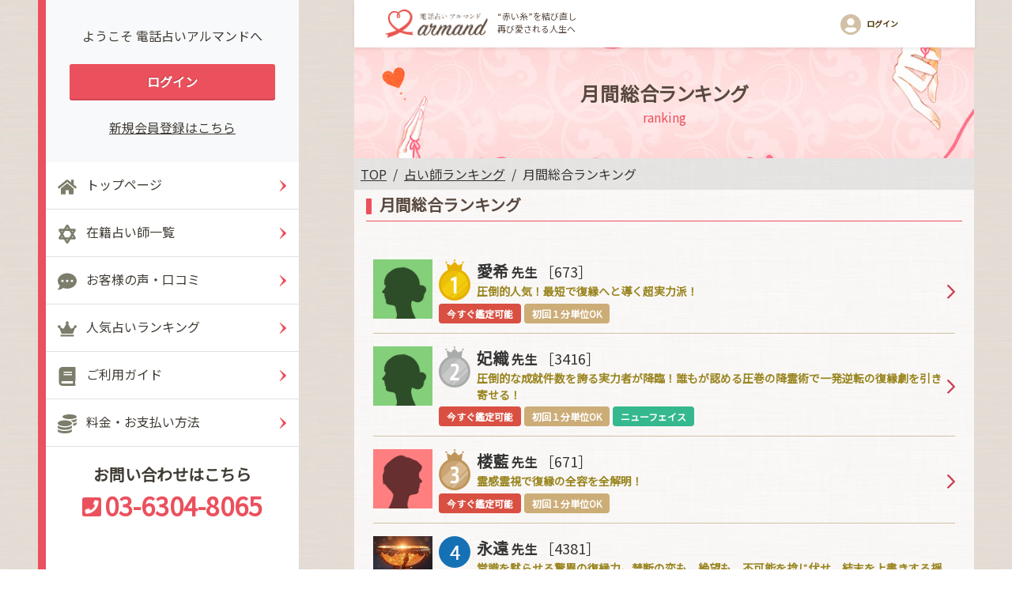

--- FILE ---
content_type: text/html; charset=UTF-8
request_url: https://fuku-en.jp/ranking/0
body_size: 35823
content:
<!doctype html>
<html lang="en">

<head>
  <meta charset="utf-8">
  <meta name="viewport"
        content="width=device-width, user-scalable=no, initial-scale=1.0, maximum-scale=1.0, minimum-scale=1.0">
  <meta http-equiv="X-UA-Compatible" content="ie=edge">
  <!-- CSRF Token -->
  <meta name="csrf-token" content="3ztt6b35Y5gJ3Y7GPycZ9xiLApHycmglFddadRR9">

  <!-- Icons for smartphone -->
  <link rel="apple-touch-icon-precomposed" sizes="180x180" href="https://fuku-en.jp/favicon/apple-touch-icon.png">
  <link rel="icon" type="image/png" sizes="192x192" href="https://fuku-en.jp/favicon/android-chrome-192x192.png">

  <!-- Styles -->
  <link rel="stylesheet" href="https://fuku-en.jp/css/bootstrap.min.css">
  <link rel="stylesheet" href="https://fuku-en.jp/css/swiper-bundle.min.css">
  <link rel="stylesheet" href="https://fuku-en.jp/css/style.css?20230131">
  <!-- Scrollbar Custom CSS -->
  <link rel="stylesheet" href="https://fuku-en.jp/css/jquery.mCustomScrollbar.min.css">
  <!-- Page CSS -->
  
  <!-- Scripts -->
  <!--- Bootstrap JS --->
  <script src="https://fuku-en.jp/js/jquery-3.5.1.slim.min.js"></script>
  <script src="https://fuku-en.jp/js/bootstrap.js"></script>
  <script src="https://fuku-en.jp/js/popper.js"></script>
  <!-- Application JS -->
  <script src="https://fuku-en.jp/js/app.js"></script>
  <!-- jQuery Custom Scroller CDN -->
  <script src="https://fuku-en.jp/js/jquery.mCustomScrollbar.concat.min.js"></script>
  <script src="https://fuku-en.jp/js/swiper-bundle.min.js"></script>
  <script src="https://fuku-en.jp/js/fonts.js"></script>
  <!-- Global site tag (gtag.js) - Google Ads: 1019354710 -->
  <script async src="https://www.googletagmanager.com/gtag/js?id=AW-1019354710"></script>
  <script>
  window.dataLayer = window.dataLayer || [];
  function gtag(){dataLayer.push(arguments);}
  gtag('js', new Date());

  gtag('config', 'AW-1019354710');
  </script>

  <!-- Event snippet for 電話発信（スマートフォン） conversion page
  In your html page, add the snippet and call gtag_report_conversion when someone clicks on the chosen link or button. -->
  <script>
  function gtag_report_conversion(url) {
  var callback = function () {
  if (typeof(url) != 'undefined') {
  window.location = url;
  }
  };
  gtag('event', 'conversion', {
  'send_to': 'AW-1019354710/vtmlCOKuwwgQ1ryI5gM',
  'event_callback': callback
  });
  return false;
  }
  </script>
  <!-- <title>電話占いアルマンド | 月間総合ランキング</title> -->
  <title>復縁・復活愛の電話占いアルマンド | 月間総合ランキング</title>
  <meta name="description" content="【復縁・復活愛専門】の電話占いアルマンド。縁結びや敬愛法、思念伝達から引寄せといった、あらゆる“復活愛術”に特化した有名占い師が在籍。困難な関係でも、限りなく100%に近い復縁成就鑑定実績を誇ります。" />
  <meta name="keywords" content="復縁電話占い「アルマンド」,電話占い,電話,占い,本格鑑定,本格占い,鑑定,本格電話占い,希望を導く,鑑定料,サービス,霊場,有名鑑定士,恋愛成就,片思い成就,人間関係,家庭の悩み,家庭問題,誰にも言えない,人間関係修復,縁を切りたい,経営相談,遠距離恋愛">
</head>

<body class="wrapper">
  <div class="main-wrapper container-fluid">
    <div class="row pl-lg-5 pr-lg-5">
      <!-- Sidebar  -->
      <div class="nav-content sidebar-container">
        <nav class="sidebar">
          <div class="close-button">
            <img class="mb-2" src="/assets/images/png_icon/icon-delete.png" alt="">
          </div>
          <div class="sidebar-inner">
            
            <div class="sidebar-header">
              <p>ようこそ 電話占いアルマンドへ</p>
              <button class="button-status btn-1 button-primary full px-4 mt-4"
                onclick="window.location='https://fuku-en.jp/login';">ログイン</button>
                <a href="https://fuku-en.jp/member/create" class="mt-4" rel="noopener noreferrer">新規会員登録はこちら</a>
            </div>
            
            <div class="sidebar-content">
              <div class="sidebar-menu">
                <a href="https://fuku-en.jp" class="sidebar-menu-item">
                  <div class="link-icon-left">
                    <img class="mr-2" src="/assets/images/png_icon/home-solid.svg" alt="">
                    <span>トップページ</span>
                  </div>
                  <img src="/assets/images/armand-angle-right.png" width="10" alt="">
                </a>
                <a href="https://fuku-en.jp/fortuneteller" class="sidebar-menu-item">
                  <div class="link-icon-left">
                    <img class="mr-2" src="/assets/images/png_icon/icon-start.svg" alt="">
                    <span>在籍占い師一覧</span>
                  </div>
                  <img src="/assets/images/armand-angle-right.png" width="10" alt="">
                </a>
                <a href="https://fuku-en.jp/reviews" class="sidebar-menu-item">
                  <div class="link-icon-left">
                    <img class="mr-2" src="/assets/images/png_icon/icon-talk.svg" alt="">
                    <span>お客様の声・口コミ</span>
                  </div>
                  <img src="/assets/images/armand-angle-right.png" width="10" alt="">
                </a>
                <a href="https://fuku-en.jp/ranking" class="sidebar-menu-item">
                  <div class="link-icon-left">
                    <img class="mr-2" src="/assets/images/png_icon/icon-queen.svg" alt="">
                    <span>人気占いランキング</span>
                  </div>
                  <img src="/assets/images/armand-angle-right.png" width="10" alt="">
                </a>
                <a href="https://fuku-en.jp/how_to_use" class="sidebar-menu-item">
                  <div class="link-icon-left">
                    <img class="mr-2" src="/assets/images/png_icon/icon-book.svg" alt="">
                    <span>ご利用ガイド</span>
                  </div>
                  <img src="/assets/images/armand-angle-right.png" width="10" alt="">
                </a>
                <a href="https://fuku-en.jp/payment/options" class="sidebar-menu-item">
                  <div class="link-icon-left">
                    <img class="mr-2" src="/assets/images/png_icon/icon-coins.svg" alt="">
                    <span>料金・お支払い方法</span>
                  </div>
                  <img src="/assets/images/armand-angle-right.png" width="10" alt="">
                </a>
              </div>
              <div class="contact-info">
               <p class="c-fs20b">お問い合わせはこちら</p>
                <div class="phone-number-container">
                   <div class="phone">
                    <!-- <a onclick="return gtag_report_conversion('tel:0363048065');" class="text-decoration-none"> -->
                    <a><img src="/assets/images/armand-phone-square-alt-solid.png" width="24" alt=""> 
                      <div class="phone-number color-primary d-inline">03-6304-8065</div>
                    </a>
                  </div> 
                  
                  <!-- <div class="text">
                    <span>24時間自動受付（年中無休）</span>
                  </div> -->
                </div>
              </div>
            </div>
          </div>
        </nav>
      </div>

      <!-- Page Content  -->
      <div class="base-content">
        <div class="left-content"></div>
        <div class="right-content">
          <div class="main-content">
            <!-- header -->
            <div class="header-inner">
              <nav class="navbar navbar-expand-lg navbar-light shadow-sm">
                <button class="navbar-toggler " type="button" data-toggle="collapse" id="sidebarCollapse">
                  <img class="mb-2" src="/assets/images/armand-icon-menu.png" width="24" alt="">
                  <span>メニュー</span>
                </button>
                <div class="navbar-item-container">
                  <div class="d-flex header-logo">
                    <a href="https://fuku-en.jp">
                      <img src="/assets/images/armand-logo.png" width="130px" height="36px" alt="">
                    </a>
                    <div id="nav-text">
                      <p>“赤い糸”を結び直し<br>再び愛される人生へ</p>
                    </div>
                  </div>
                  <div class="nav flex-nowrap" id="nav-left">
                    <div class="nav-item">
                      <a href="https://fuku-en.jp/mypage"><img src="/assets/images/armand-icon-user.png" width="26"></a>
                      <a class="nav-link text-decoration-none c-fs10b text-nowrap" 
 	                      href="https://fuku-en.jp/mypage">ログイン</a>
                    </div>
                  </div>
                </div>
              </nav>
            </div>

            
            <div class="header-content">
              <div class="main-header">
                <div class="bg-header">
                  <div class="bg-header-jp">月間総合ランキング</div>
                  <p class="bg-header-en">ranking</p>
                </div>

                <div class="bg-breadcrumb">
                  <nav aria-label="breadcrumb">
                    <ol class="breadcrumb">
                      <li class="breadcrumb-item"><a href="https://fuku-en.jp">TOP</a></li>
                      <li class="breadcrumb-item"><a href="https://fuku-en.jp/ranking">占い師ランキング</a></li>
                      <li class="breadcrumb-item active" aria-current="page">月間総合ランキング</li>
                    </ol>
                  </nav>
                </div>

                <h3 class="h3-title">月間総合ランキング</h3>

                <div class="p-4 ">
                  <div class="mb-4"><p></p></div>

                                    
                  <section class="sec-appraiser-info border-bottom pb-2 mb-3">

                    <!-- 鑑定士情報 -->
                    <a class="appraiser-link" href="https://fuku-en.jp/fortuneteller/673">

  <div class="appraiser-info">
    
    <!-- 鑑定士画像 -->
    <div class="appraiser-info-l">
      <img class="img-appraiser" src="/fortunetellers/673/673_0c6dfbdfc05a1cd7bcdab5d8d444b84e1f1040db2ec3e818ab038d9d3d185044_thumb.jpg">
    </div>
    
    <div class="appraiser-info-r">
      <div class="appraiser-name">
        
        <!-- ランキングアイコン -->
        <div>
          <img class="mr-2" src="/assets/images/ranking/icon/ranking_01.png" alt="">
        </div>
        
        <div class="appraiser-text">
          <!-- 鑑定士名・ID -->
                    <div class="ft-name-normal">
                                   <span class="ft-name">愛希</span>
                                    <span class="ft-prefix">先生</span>
                                  <span class="ft-id">［673］</span>
                     </div>
          
                    <!-- キャッチコピー -->
          <div class="catch-phrase">
            <p class="collapse">圧倒的人気！最短で復縁へと導く超実力派！</p>
          </div>
          
        </div>
      </div>

              
      <!-- 鑑定士ステータス -->
      <section class="appraiser-tag">
        <ul>
                  <li class="bg-danger">今すぐ鑑定可能</li>
            
        

                  <li class="bg-secondary">初回１分単位OK</li>
        
        
        </ul>
      </section>
      
    </div>
  </div>

</a>

                  </section>
                  
                  <section class="sec-appraiser-info border-bottom pb-2 mb-3">

                    <!-- 鑑定士情報 -->
                    <a class="appraiser-link" href="https://fuku-en.jp/fortuneteller/3416">

  <div class="appraiser-info">
    
    <!-- 鑑定士画像 -->
    <div class="appraiser-info-l">
      <img class="img-appraiser" src="/fortunetellers/3416/3416_85e2aa31f2db9c90051419d76f8a59dc676f738f019fb26dbb545d2a114d7bbe_thumb.jpg">
    </div>
    
    <div class="appraiser-info-r">
      <div class="appraiser-name">
        
        <!-- ランキングアイコン -->
        <div>
          <img class="mr-2" src="/assets/images/ranking/icon/ranking_02.png" alt="">
        </div>
        
        <div class="appraiser-text">
          <!-- 鑑定士名・ID -->
                    <div class="ft-name-normal">
                                   <span class="ft-name">妃織</span>
                                    <span class="ft-prefix">先生</span>
                                  <span class="ft-id">［3416］</span>
                     </div>
          
                    <!-- キャッチコピー -->
          <div class="catch-phrase">
            <p class="collapse">圧倒的な成就件数を誇る実力者が降臨！誰もが認める圧巻の降霊術で一発逆転の復縁劇を引き寄せる！</p>
          </div>
          
        </div>
      </div>

              
      <!-- 鑑定士ステータス -->
      <section class="appraiser-tag">
        <ul>
                  <li class="bg-danger">今すぐ鑑定可能</li>
            
        

                  <li class="bg-secondary">初回１分単位OK</li>
        
                  <li class="bg-success">ニューフェイス</li>
        
        </ul>
      </section>
      
    </div>
  </div>

</a>

                  </section>
                  
                  <section class="sec-appraiser-info border-bottom pb-2 mb-3">

                    <!-- 鑑定士情報 -->
                    <a class="appraiser-link" href="https://fuku-en.jp/fortuneteller/671">

  <div class="appraiser-info">
    
    <!-- 鑑定士画像 -->
    <div class="appraiser-info-l">
      <img class="img-appraiser" src="/fortunetellers/671/671_de688d4170b97ac2ea17f20bf2d75ca16940ad877c5bb7e7b8855331fd76080d_thumb.jpg">
    </div>
    
    <div class="appraiser-info-r">
      <div class="appraiser-name">
        
        <!-- ランキングアイコン -->
        <div>
          <img class="mr-2" src="/assets/images/ranking/icon/ranking_03.png" alt="">
        </div>
        
        <div class="appraiser-text">
          <!-- 鑑定士名・ID -->
                    <div class="ft-name-normal">
                                   <span class="ft-name">楼藍</span>
                                    <span class="ft-prefix">先生</span>
                                  <span class="ft-id">［671］</span>
                     </div>
          
                    <!-- キャッチコピー -->
          <div class="catch-phrase">
            <p class="collapse">霊感霊視で復縁の全容を全解明！</p>
          </div>
          
        </div>
      </div>

              
      <!-- 鑑定士ステータス -->
      <section class="appraiser-tag">
        <ul>
                  <li class="bg-danger">今すぐ鑑定可能</li>
            
        

                  <li class="bg-secondary">初回１分単位OK</li>
        
        
        </ul>
      </section>
      
    </div>
  </div>

</a>

                  </section>
                  
                  <section class="sec-appraiser-info border-bottom pb-2 mb-3">

                    <!-- 鑑定士情報 -->
                    <a class="appraiser-link" href="https://fuku-en.jp/fortuneteller/4381">

  <div class="appraiser-info">
    
    <!-- 鑑定士画像 -->
    <div class="appraiser-info-l">
      <img class="img-appraiser" src="/fortunetellers/4381/4381_6650cd60b85e371d7ff1ae3a40fa14ad12d9626611ef9f8164fcb989a9a87821_thumb.jpg">
    </div>
    
    <div class="appraiser-info-r">
      <div class="appraiser-name">
        
        <!-- ランキングアイコン -->
        <div>
          <img class="mr-2" src="/assets/images/ranking/icon/ranking_04.png" alt="">
        </div>
        
        <div class="appraiser-text">
          <!-- 鑑定士名・ID -->
                    <div class="ft-name-normal">
                                   <span class="ft-name">永遠</span>
                                    <span class="ft-prefix">先生</span>
                                  <span class="ft-id">［4381］</span>
                     </div>
          
                    <!-- キャッチコピー -->
          <div class="catch-phrase">
            <p class="collapse">常識を黙らせる驚異の復縁力。禁断の恋も、絶望も、不可能を捻じ伏せ、結末を上書きする揺るぎなき逆転力で望む未来を強制実現</p>
          </div>
          
        </div>
      </div>

              
      <!-- 鑑定士ステータス -->
      <section class="appraiser-tag">
        <ul>
                  <li class="bg-danger">今すぐ鑑定可能</li>
            
        

                  <li class="bg-secondary">初回１分単位OK</li>
        
                  <li class="bg-success">ニューフェイス</li>
        
        </ul>
      </section>
      
    </div>
  </div>

</a>

                  </section>
                  
                  <section class="sec-appraiser-info border-bottom pb-2 mb-3">

                    <!-- 鑑定士情報 -->
                    <a class="appraiser-link" href="https://fuku-en.jp/fortuneteller/2645">

  <div class="appraiser-info">
    
    <!-- 鑑定士画像 -->
    <div class="appraiser-info-l">
      <img class="img-appraiser" src="/fortunetellers/2645/2645_8a8e06b80c00b21691210216c07e7963ad9fa75f9c16b8a285b724f22dd728a8_thumb.jpg">
    </div>
    
    <div class="appraiser-info-r">
      <div class="appraiser-name">
        
        <!-- ランキングアイコン -->
        <div>
          <img class="mr-2" src="/assets/images/ranking/icon/ranking_05.png" alt="">
        </div>
        
        <div class="appraiser-text">
          <!-- 鑑定士名・ID -->
                    <div class="ft-name-normal">
                                   <span class="ft-name">兆</span>
                                    <span class="ft-prefix">先生</span>
                                  <span class="ft-id">［2645］</span>
                     </div>
          
                    <!-- キャッチコピー -->
          <div class="catch-phrase">
            <p class="collapse">真実を見極める究極の千里眼鑑定で運命を変える！</p>
          </div>
          
        </div>
      </div>

              
      <!-- 鑑定士ステータス -->
      <section class="appraiser-tag">
        <ul>
                  <li class="bg-warning">予約受付中</li>
            
        

                  <li class="bg-secondary">初回１分単位OK</li>
        
        
        </ul>
      </section>
      
    </div>
  </div>

</a>

                  </section>
                  
                  <section class="sec-appraiser-info border-bottom pb-2 mb-3">

                    <!-- 鑑定士情報 -->
                    <a class="appraiser-link" href="https://fuku-en.jp/fortuneteller/4059">

  <div class="appraiser-info">
    
    <!-- 鑑定士画像 -->
    <div class="appraiser-info-l">
      <img class="img-appraiser" src="/fortunetellers/4059/4059_fcce6ca30f8d41cbdca84011cd345d44e6f9b0fd57edc79d3bdf8d56f19b3509_thumb.png">
    </div>
    
    <div class="appraiser-info-r">
      <div class="appraiser-name">
        
        <!-- ランキングアイコン -->
        <div>
          <img class="mr-2" src="/assets/images/ranking/icon/ranking_06.png" alt="">
        </div>
        
        <div class="appraiser-text">
          <!-- 鑑定士名・ID -->
                    <div class="ft-name-normal">
                                   <span class="ft-name">水蘭</span>
                                    <span class="ft-prefix">先生</span>
                                  <span class="ft-id">［4059］</span>
                     </div>
          
                    <!-- キャッチコピー -->
          <div class="catch-phrase">
            <p class="collapse">言葉になる前の“魂の声”を受け取る！視覚と聴覚で導く究極の完全霊感鑑定</p>
          </div>
          
        </div>
      </div>

              
      <!-- 鑑定士ステータス -->
      <section class="appraiser-tag">
        <ul>
                  <li class="bg-warning">予約受付中</li>
            
        

                  <li class="bg-secondary">初回１分単位OK</li>
        
                  <li class="bg-success">ニューフェイス</li>
        
        </ul>
      </section>
      
    </div>
  </div>

</a>

                  </section>
                  
                  <section class="sec-appraiser-info border-bottom pb-2 mb-3">

                    <!-- 鑑定士情報 -->
                    <a class="appraiser-link" href="https://fuku-en.jp/fortuneteller/654">

  <div class="appraiser-info">
    
    <!-- 鑑定士画像 -->
    <div class="appraiser-info-l">
      <img class="img-appraiser" src="/fortunetellers/654/654_c0aebcf462ef6c149c8c86b1b7d833c90ebbd4cccd05f9e7fb77159645d24073_thumb.jpg">
    </div>
    
    <div class="appraiser-info-r">
      <div class="appraiser-name">
        
        <!-- ランキングアイコン -->
        <div>
          <img class="mr-2" src="/assets/images/ranking/icon/ranking_07.png" alt="">
        </div>
        
        <div class="appraiser-text">
          <!-- 鑑定士名・ID -->
                    <div class="ft-name-normal">
                                   <span class="ft-name">天南</span>
                                    <span class="ft-prefix">先生</span>
                                  <span class="ft-id">［654］</span>
                     </div>
          
                    <!-- キャッチコピー -->
          <div class="catch-phrase">
            <p class="collapse">守り導く復縁恋愛成就！愛の伝道師</p>
          </div>
          
        </div>
      </div>

              
      <!-- 鑑定士ステータス -->
      <section class="appraiser-tag">
        <ul>
                  <li class="bg-warning">予約受付中</li>
            
        

                  <li class="bg-secondary">初回１分単位OK</li>
        
        
        </ul>
      </section>
      
    </div>
  </div>

</a>

                  </section>
                  
                  <section class="sec-appraiser-info border-bottom pb-2 mb-3">

                    <!-- 鑑定士情報 -->
                    <a class="appraiser-link" href="https://fuku-en.jp/fortuneteller/2474">

  <div class="appraiser-info">
    
    <!-- 鑑定士画像 -->
    <div class="appraiser-info-l">
      <img class="img-appraiser" src="/fortunetellers/2474/2474_7cbedfc515c0cab64cd6f399a37cc08dcc540a63a45cbb18d10c701700f6f2f8_thumb.jpg">
    </div>
    
    <div class="appraiser-info-r">
      <div class="appraiser-name">
        
        <!-- ランキングアイコン -->
        <div>
          <img class="mr-2" src="/assets/images/ranking/icon/ranking_08.png" alt="">
        </div>
        
        <div class="appraiser-text">
          <!-- 鑑定士名・ID -->
                    <div class="ft-name-normal">
                                   <span class="ft-name">卯紗月</span>
                                    <span class="ft-prefix">先生</span>
                                  <span class="ft-id">［2474］</span>
                     </div>
          
                    <!-- キャッチコピー -->
          <div class="catch-phrase">
            <p class="collapse">波動で繋がる心魂、好転への近道を伝授</p>
          </div>
          
        </div>
      </div>

              
      <!-- 鑑定士ステータス -->
      <section class="appraiser-tag">
        <ul>
                  <li class="bg-primary">ただいま鑑定中 (5人待ち)</li>
            
        

                  <li class="bg-secondary">初回１分単位OK</li>
        
        
        </ul>
      </section>
      
    </div>
  </div>

</a>

                  </section>
                  
                  <section class="sec-appraiser-info border-bottom pb-2 mb-3">

                    <!-- 鑑定士情報 -->
                    <a class="appraiser-link" href="https://fuku-en.jp/fortuneteller/3869">

  <div class="appraiser-info">
    
    <!-- 鑑定士画像 -->
    <div class="appraiser-info-l">
      <img class="img-appraiser" src="/fortunetellers/3869/3869_2c938f735de96021690455492e953c89d640d828a46e2369e3d33afba3b82d14_thumb.jpg">
    </div>
    
    <div class="appraiser-info-r">
      <div class="appraiser-name">
        
        <!-- ランキングアイコン -->
        <div>
          <img class="mr-2" src="/assets/images/ranking/icon/ranking_09.png" alt="">
        </div>
        
        <div class="appraiser-text">
          <!-- 鑑定士名・ID -->
                    <div class="ft-name-normal">
                                   <span class="ft-name">象</span>
                                    <span class="ft-prefix">先生</span>
                                  <span class="ft-id">［3869］</span>
                     </div>
          
                    <!-- キャッチコピー -->
          <div class="catch-phrase">
            <p class="collapse">某有名芸能人のお抱え霊能者が電話占い業界へ降臨！理想の恋愛を実現する未来への道筋へと導く！</p>
          </div>
          
        </div>
      </div>

              
      <!-- 鑑定士ステータス -->
      <section class="appraiser-tag">
        <ul>
                  <li class="bg-danger">今すぐ鑑定可能</li>
            
        

                  <li class="bg-secondary">初回１分単位OK</li>
        
                  <li class="bg-success">ニューフェイス</li>
        
        </ul>
      </section>
      
    </div>
  </div>

</a>

                  </section>
                  
                  <section class="sec-appraiser-info border-bottom pb-2 mb-3">

                    <!-- 鑑定士情報 -->
                    <a class="appraiser-link" href="https://fuku-en.jp/fortuneteller/691">

  <div class="appraiser-info">
    
    <!-- 鑑定士画像 -->
    <div class="appraiser-info-l">
      <img class="img-appraiser" src="/fortunetellers/691/691_9c16ceafe03a0ff132fbbcca6ffc5e831c928aa919d9e240b1e289773ec8c128_thumb.jpg">
    </div>
    
    <div class="appraiser-info-r">
      <div class="appraiser-name">
        
        <!-- ランキングアイコン -->
        <div>
          <img class="mr-2" src="/assets/images/ranking/icon/ranking_10.png" alt="">
        </div>
        
        <div class="appraiser-text">
          <!-- 鑑定士名・ID -->
                    <div class="ft-name-normal">
                                   <span class="ft-name">廿楽</span>
                                    <span class="ft-prefix">先生</span>
                                  <span class="ft-id">［691］</span>
                     </div>
          
                    <!-- キャッチコピー -->
          <div class="catch-phrase">
            <p class="collapse">大きすぎる悩みは操作できる！ユタが導く神の声</p>
          </div>
          
        </div>
      </div>

              
      <!-- 鑑定士ステータス -->
      <section class="appraiser-tag">
        <ul>
                  <li class="bg-danger">今すぐ鑑定可能</li>
            
        

                  <li class="bg-secondary">初回１分単位OK</li>
        
                  <li class="bg-success">ベテラン</li>
        
        </ul>
      </section>
      
    </div>
  </div>

</a>

                  </section>
                                    
                  <!-- 鑑定士一覧リンク -->
                  <div class="d-flex align-center justify-content-center m-3">
                   <button class="button-status button-success btn-w325"
                     onclick="window.location='https://fuku-en.jp/fortuneteller';"
                     >すべての占い師を見る</button>
                  </div>
                  <!-- ランキング一覧リンク -->
                  <div class="d-flex flex-column align-items-center mt-4 mb-5">
                    <a href="https://fuku-en.jp/ranking" class="common-link">ランキング一覧に戻る</a>
                  </div>

                </div>
              
              </div>
            </div>


            <!-- footer -->
            <div class="footer-inner bg-black">
              <div class="search-link footer-text-color" id="footer-top" style="height:300px;">
                <h2 class="">鑑定ご案内番号</h2>
                <div class="hr"></div>
                <p>他では解決できなかった復縁問題こそ、</p>
                <p>電話占いアルマンドにご相談ください。</p>
                <div class="phone-number-container">
                  <div class="phone">
                    <a onclick="return gtag_report_conversion('tel:0363048065');" class="text-decoration-none">
                      <img src="/assets/images/armand-phone-square-alt-solid.png" width="28" alt=""> 
                      <span class="color-primary">03-6304-8065</span>
                    </a>
                    <div class=" c-fs14">
                      24時間自動受付（年中無休）
                    </div>
                    <div class="mt-1">
                      <a href="mailto:info@fuku-en.jp" class="common-link" style="color:#fff;">メールで問い合わせる</a>
                    </div>
                  </div>
                </div>
              </div>
              <table class="">
                <tbody>
                  <tr>
                    <td>
                      <a href="https://fuku-en.jp">
                        <span>アルマンド TOP</span>
                        <img src="/assets/images/png_icon/icon-angle-double-right.png" alt="">
                      </a>
                    </td>
                    <td>
                      <a href="https://fuku-en.jp/fortuneteller">
                        <span>占い師一覧</span>
                        <img src="/assets/images/png_icon/icon-angle-double-right.png" alt="">
                      </a>
                    </td>
                  </tr>
                  <tr>
                    <td>
                      <a href="https://fuku-en.jp/reviews">
                        <span>お客様からの声</span>
                        <img src="/assets/images/png_icon/icon-angle-double-right.png" alt="">
                      </a>
                    </td>
                    <td>
                      <a href="https://fuku-en.jp/ranking">
                        <span>人気ランキング</span>
                        <img src="/assets/images/png_icon/icon-angle-double-right.png" alt="">
                      </a>
                    </td>
                  </tr>
                  <tr>
                    <td>
                      <a href="https://fuku-en.jp/how_to_use">
                        <span>ご利用ガイド</span>
                        <img src="/assets/images/png_icon/icon-angle-double-right.png" alt="">
                      </a>
                    </td>
                    <td>
                      <a href="https://fuku-en.jp/payment/options">
                        <span>料金・お支払い</span>
                        <img src="/assets/images/png_icon/icon-angle-double-right.png" alt="">
                      </a>
                    </td>
                  </tr>
                  <tr>
                    <td>
                      <a href="https://fuku-en.jp/faq">
                        <span>よくあるご質問</span>
                        <img src="/assets/images/png_icon/icon-angle-double-right.png" alt="">
                      </a>
                    </td>
                    <td>
                      <a href="https://fuku-en.jp/aboutus">
                        <span>アルマンドとは</span>
                        <img src="/assets/images/png_icon/icon-angle-double-right.png" alt="">
                      </a>
                    </td>
                  </tr>
                </tbody>
              </table>
              <div class="footer">
                <div class="footer-content">
                  <div class="footer-text">
                    <div class="footer-text-left">
                      <a class="text-decoration-none footer-text-color" href="https://fuku-en.jp/tos"><p >利用規約</p></a>
                      <a class="text-decoration-none footer-text-color" href="https://fuku-en.jp/law"><p>特定商取引法表記</p></a>
                    </div>
                    <div class="footer-text-right">
                      <a class="text-decoration-none footer-text-color" href="https://fuku-en.jp/policy"><p>個人情報保護方針</p></a>
                      <a class="text-decoration-none footer-text-color" href="https://fuku-en.jp/sitemap"><p>サイトマップ</p></a>
                    </div>
                  </div>
                  <div class="button-footer-login">
                  
                    <button class="btn-1 button-status button-danger full mb-4" onclick="location.href='https://fuku-en.jp/login'">会員ログイン</button>
                  
                  </div>
                  <p class="copyright footer-text-color">&copy; 2026 電話占いアルマンド</p>
                </div>
              </div>
            </div>
            <!-- end footer -->

          </div>
        </div>
      </div>
      <div class="overlay"></div>
    </div>
  </div>

  <!-- Page JS -->
  <script type="text/javascript">
    window.$(document).ready(function () {
      toggleSidebarMenu();
    });
  </script>
  
  <!-- Global Analytics
  <script type="text/javascript">
    var _gaq = _gaq || [];
    _gaq.push(['_setAccount', 'UA-114132509-2']);
    _gaq.push(['_trackPageview']);
    (function() {
      var ga = document.createElement('script'); ga.type = 'text/javascript'; ga.async = true;
      ga.src = ('https:' == document.location.protocol ? 'https://ssl' : 'http://www') + '.google-analytics.com/ga.js';
      var s = document.getElementsByTagName('script')[0]; s.parentNode.insertBefore(ga, s);
    })();
  </script>
 -->
<!-- Google tag (gtag.js) armand-->
<script async src="https://www.googletagmanager.com/gtag/js?id=UA-114132509-2"></script>
<script>
  window.dataLayer = window.dataLayer || [];
  function gtag(){dataLayer.push(arguments);}
  gtag('js', new Date());

  gtag('config', 'UA-114132509-2');
</script>
  <script async src="https://s.yimg.jp/images/listing/tool/cv/ytag.js"></script>
<script>
window.yjDataLayer = window.yjDataLayer || [];
function ytag() { yjDataLayer.push(arguments); }
ytag({
  "type":"yjad_retargeting",
  "config":{
    "yahoo_retargeting_id": "6PSJDXHGSF",
    "yahoo_retargeting_label": "",
    "yahoo_retargeting_page_type": "",
    "yahoo_retargeting_items":[
      {item_id: '', category_id: '', price: '', quantity: ''}
    ]
  }
});
</script>


<script async src="https://s.yimg.jp/images/listing/tool/cv/ytag.js"></script>
<script async>
window.yjDataLayer = window.yjDataLayer || [];
function ytag() { yjDataLayer.push(arguments); }
ytag({
  "type":"yjad_retargeting",
  "config":{
    "yahoo_retargeting_id": "QK43HZUN0Y",
    "yahoo_retargeting_label": "",
    "yahoo_retargeting_page_type": "",
    "yahoo_retargeting_items":[
      {item_id: '', category_id: '', price: '', quantity: ''}
    ]
  }
});
</script>
</body>
</html>

--- FILE ---
content_type: text/css
request_url: https://fuku-en.jp/css/style.css?20230131
body_size: 110206
content:
@import url('https://fonts.googleapis.com/css2?family=Noto+Sans+JP&display=swap');
body {
  font-family: 'Noto Sans JP', sans-serif;
  font-style: normal;
  color: #59493f !important;
}

.bg-primary {
  background-color: #eb505d !important;
}
.bg-secondary {
  background-color: #ccad78 !important;
}
.bg-success {
  background-color: #35b88e !important;
}
.bg-info {
  background-color: #4a89dc !important;
}
.bg-warning {
  background-color: #f7bc31 !important;
}
.bg-danger {
  background-color: #d95043 !important;
}
.bg-light {
  background-color: #EBEBEB !important;
}
.bg-dark {
  background-color: #474747 !important;
}

.base-table {
  width: 100%;
  /*border-collapse: collapse;*/
  /*table-layout: fixed;*/
  border-top: 1px solid #dee6df !important;
  border-left: 1px solid #dee6df !important;
  background-color: #fff;
  color: #212529;
}
.base-table th, .base-table td {
  border-right: 1px solid #dee6df !important;
  border-bottom: 1px solid #dee6df !important;
  padding: .75rem;
  vertical-align: top;
}
.base-table th {
  font-weight: bold;
  /*white-space: nowrap;*/
  background-color: #EBEBEB;
}
.top-table {
  width: 100%;
}
.top-table th, .top-table td {
  vertical-align: top;
}
.schedule-table {
  width: 100%;
  /*border-collapse: collapse;*/
  /*table-layout: fixed;*/
  border-top: 1px solid #dee6df !important;
  border-left: 1px solid #dee6df !important;
  background-color: #fff;
  color: #212529;
}
.schedule-table th, .schedule-table td {
  border-right: 1px solid #dee6df !important;
  border-bottom: 1px solid #dee6df !important;
  height: 44px;
  text-align: center;
  vertical-align: top;
}
.schedule-table th {
  font-weight: bold;
  white-space: nowrap;
  background-color: #EBEBEB;
  padding: .5rem;
}
.schedule-table td{
  width: 50px;
  text-align: center;
  vertical-align: top;
}

.c-fs10 {
  font-size: 10px !important;
  font-weight: normal !important;
}

.c-fs10b {
  font-size: 10px !important;
  font-weight: bold !important;
}

.c-fs12b {
  font-size: 12px !important;
  font-weight: bold !important;
}

.c-fs12 {
  font-size: 12px;
  font-weight: normal !important;
}

.c-fs14b {
  font-size: 14px !important;
  font-weight: bold !important;
}

.c-fs14 {
  font-size: 14px !important;
  font-weight: normal !important;
}

.c-fs15 {
  font-size: 15px !important;
  font-weight: normal !important;
}

.c-fs16 {
  font-size: 16px !important;
  font-weight: normal !important;
}

.c-fs16b {
  font-size: 16px !important;
  font-weight: bold !important;
}

.c-fs18 {
  font-size: 18px;
  font-weight: normal !important;
}

.c-fs18b {
  font-size: 18px;
  font-weight: bold;
}

.c-fs20 {
  font-size: 20px !important;
  font-weight: normal !important;
}

.c-fs20b {
  font-size: 20px !important;
  font-weight: bold !important;
}

.c-fs22 {
  font-size: 22px;
}

.c-fs22b {
  font-size: 22px;
  font-weight: bold !important;
}

.c-fs24 {
  font-size: 24px;
}

.c-fs24b {
  font-size: 24px;
  font-weight: bold !important;
}

.c-fs32b {
  font-size: 32px;
  font-weight: bold !important;
}

.c-fs36 {
  font-size: 36px;
}

.c-fs36b {
  font-size: 36px;
  font-weight: bold !important;
}

.color-primary {
  color: #eb505d !important;
}

.color-secondary {
  color: #ccad78 !important;
}

.color-success {
  color: #35b88e !important;
}

.color-info {
  color: #4a89dc !important;
}

.color-warning {
  color: #f7bc31 !important;
}

.color-danger {
  color: #d95043 !important;
}

.color-gray-300 {
  color: #DADADA;
}

.gray-300 {
  color: #DADADA;
}

.gray-600 {
  color: #6D6D6D;
}

.gray-800 {
  color: #343434;
}

.text-shadow {
  text-shadow: 0px 0px 5px #000000;
}

.hr {
  background-color: #E9ECEF;
  height: 10px;
  margin-bottom: 20px;
}

p, span {
  margin-bottom: 0;
}

i {
  color: #991F47;
  height: 17px;
}

a {
  color: #343434;
  text-decoration: underline;
  font-size: 16px;
  font-weight: 400;
}
a:hover {
  color: #343434;
  text-decoration: none;
}

/* 共通リンク */
a.common-link {
  text-decoration: underline;
}
a.common-link:hover {
  text-decoration: underline;
}
a.common-link:before{
  position: relative;
  top: 0;
  margin: 0 10px 0 -10px;
  content: url("/assets/images/svg_icon/angle-double-right.svg");
}

.to-use a {
  color: #403C34;
  text-decoration: underline;
  font-size: 16px;
  font-weight: 400;
}
.to-use a:hover {
  color: #403C34;
  text-decoration: none;
}

.pagination a {
  text-decoration: none !important;
}

.morelink {
  /*padding: 5px 0px 20px 0px;*/
  padding: 5px 0px;
  color: #CB4156;
  display: block;
}
.morelink img {
  vertical-align: baseline;
  margin-left: 20px;
}
.morelink:hover {
  color: #CB4156;
  text-decoration: none;
}

.morelink-danger {
  padding: 5px 0px 10px 0px;
  color: #CB4156;
  display: block;
  border-bottom: 1px solid #D7CFCC;
}
.morelink-danger img {
  vertical-align: baseline;
  margin-left: 5px;
}
.morelink-danger:hover {
  color: #CB4156;
  text-decoration: none;
}

.bg-white {
  background: white;
}

.bg-black {
  background: #362e2b;
}

.bg-gray-100 {
  background-color: #FAF9F7;
}

.bg-border {
  height: 54px;
  position: relative;
}

.breadcrumb {
  padding: 8px 8px;
  border-radius: 0rem !important;
}

.bg-breadcrumb {
  position: relative;
}
.bg-breadcrumb .breadcrumb {
  display: -ms-flexbox;
  display: flex;
  -ms-flex-wrap: wrap;
  flex-wrap: wrap;
  list-style: none;
  /*background-color: #e9ecef2e !important;*/
  background-color:#6D6D6D24 !important;
  border-radius: none !important;
  margin: 0;
}
.bg-breadcrumb .breadcrumb-item + .breadcrumb-item::before {
  display: inline-block;
  padding-right: .5rem;
  color: #343434;
  content: "/";
}

.breadcrumb-item.active {
  color: #343434;
}

.bg-title {
  font-size: 18px;
  font-weight: bold;
  line-height: 1.5;
}

.bg-title img {
  vertical-align: sub;
  border-style: none;
  padding: 0px 5px 0 10px;
}

.bg-title-auto {
  height: auto;
  border-bottom: 2px solid #D9CEA6;
  border-top: 2px solid #D9CEA6;
  background-color: #FFF9D9;
  padding: 10px;
}
.bg-title-auto p {
  padding-left: 10px;
  margin-left: 5px;
  border-left: 5px solid #D55059;
}

h3.bg-title {
  font-size: 18px;
  font-weight: bold;
  padding: 10px 10px 10px 18px;
  border-bottom: 1px solid #eb505d;
  position: relative;
  margin: 0 20px;
}
h3.bg-title:before{
  position: absolute;
  top: 14px;
  margin: 0 10px 0 -16px;
  content: url("/assets/images/icon-horizontal.png");
}

/* 見出し02 */
h3.h3-title {
  font-size: 20px;
  font-weight: bold;
  height: 100%;
  min-height: 40px;
  line-height: 38px;
  border-bottom: 1px solid #eb505d;
  margin: 0 15px;
  padding: 0 0 0 15px;
}
h3.h3-title:before {
  position: relative;
  top: 4px;
  margin: 0 10px 0 -15px;
  content: url("/assets/images/icon-horizontal.png");
}


.bg-header {
  background-image: url("../assets/images/armand-bg-header.jpg");
  background-repeat: no-repeat;
  background-size: cover;
  background-position: center center;
  height: 140px;
  width: auto;
  display: flex;
  flex-direction: column;
  justify-content: center;
  align-items: center;
}

.bg-header-jp {
  font-size: 24px;
  font-weight: bold;
  color: #59493f;
  font-feature-settings: "palt";
  letter-spacing: 1px;
}

.bg-header-en {
  color: #eb505d;
}

.como-title {
  top: 1%;
  background-image: url("../assets/images/armand-bg-title.png");
  background-position: center;
  background-repeat: no-repeat;
  background-size: cover;
  height: 50px;
  display: flex;
  align-items: center;
  justify-content: center;
  font-size: 20px;
  font-weight: bold;
  width: 96%;
  margin: 0 2%;
  position: absolute;
  color: #bf8943;
}
.como-title img {
  vertical-align: inherit;
}

/* 見出し01 */
h2.h2-title {
  position: relative;
  display: flex;
  align-items: center;
  justify-content: center;
  margin: 0;
  padding: 20px 20px;
  min-height: 50px;
  font-size: 20px;
  font-weight: bold;
  color: #bf8943;
  text-shadow: 0 0 5px #fff;
  line-height: 1.4;
  font-feature-settings: "palt";
  letter-spacing: 2px;
}
h2.h2-title:before,
h2.h2-title:after {
  content: '';
  position: absolute;
  left: calc(50%-360px);
  width: 360px;
  height: 14px;
  background-image: url("/assets/images/armand-bg-title-line.png");
  background-size: contain;
  background-repeat: no-repeat;
}
h2:before {
  top: 0;
}
h2:after {
  bottom: 0;
}
    /* 鑑定士ステータスタグ */
    .appraiser-tag ul {
      display: flex;
      flex-wrap: wrap;
      justify-content: flex-start;
      margin: .25rem 0 0 0;
      padding: 0;
      list-style: none;
    }
    .appraiser-tag ul li {
      margin: 0 .25rem .25rem 0;
      display: flex;
      justify-content: center;
      align-items: center;
      min-height: 25px;
      padding: 0 10px;
      border-radius: 4px;
      /*white-space: nowrap;*/
      text-overflow: ellipsis;
      overflow: hidden;
      color: #fff;
      font-size: 12px;
      font-weight: bold;
    }

.button-status {
  color: white;
  width: auto;
  height: auto;
  min-width: 50px !important;
  min-height: 20px !important;
  margin: 0 auto;
  border: none;
  border-radius: 3px;
}
.button-status:focus {
  outline: none;
}
.button-status.icons-primary {
  background-color: #eb505d;
  padding: 3px 10px 5px 10px;
  font-size: 12px;
  font-weight: bold;
}
.button-status.icons-secondary {
  background-color: #ccad78;
  padding: 3px 10px 5px 10px;
  font-size: 12px;
  font-weight: bold;
}
.button-status.icons-success {
  background-color: #35b88e;
  padding: 3px 10px 5px 10px;
  font-size: 12px;
  font-weight: bold;
}
.button-status.icons-info {
  background-color: #4a89dc;
  padding: 3px 10px 5px 10px;
  font-size: 12px;
  font-weight: bold;
}
.button-status.icons-warning {
  background-color: #f7bc31;
  padding: 3px 10px 5px 10px;
  font-size: 12px;
  font-weight: bold;
}

.button-status.icons-danger {
  background-color: #d95043;
  padding: 3px 10px 5px 10px;
  font-size: 12px;
  font-weight: bold;
}
.button-status.icons-light {
  background-color: #EBEBEB;
  padding: 3px 10px 5px 10px;
  font-size: 12px;
  font-weight: bold;
}
.button-status.icons-dark {
  background-color: #474747;
  padding: 3px 10px 5px 10px;
  font-size: 12px;
  font-weight: bold;
}

.button-status.btn-xs {
  height: 30px;
  padding: 6px 18px 7px 18px;
}
.button-status.btn-sm {
  padding: 8px 24px 9px 24px;
  height: 37px;
}
.button-status.btn-1 {
  height: 44px;
  padding: 10px 30px 11px 30px;
}
.button-status.btn-lg {
  height: 51px;
  padding: 12px 36px 13px 36px;
}
.button-status.btn-xl {
  height: 58px;
  padding: 14px 42px 14px 42px;
}

.button-status.full {
  height: 44px;
  width: 100%; }
.button-status.btn-w325 {
  height: 44px;
  width: 100%;
  max-width: 325px; }
.button-status.btn-login{
  height: 44px;
  width: 156px;
  margin: 0;
}


.button-status.button-primary {
  background: #eb505d;
  box-shadow: 0 2px 0 #d14753;
  font-size: 16px !important;
  font-weight: bold !important;
  text-shadow: -1px -1px 0px rgba(0, 0, 0, .2);
  height: 44px;
}
.button-status.button-primary:hover {
  background: #ff5765;
  opacity: .8;
}
.button-status.button-primary img {
  vertical-align: baseline;
  border-style: none;
}
.button-status.button-secondary {
  background: #ccad78;
  box-shadow: 0 2px 0 #b39869;
  font-size: 16px !important;
  font-weight: bold !important;
  text-shadow: -1px -1px 0px rgba(0, 0, 0, .2);
  height: 44px;
}
.button-status.button-secondary:hover {
  background: #e6c387;
  opacity: .8;
}
.button-status.button-secondary img {
  vertical-align: baseline;
  border-style: none;
}
.button-status.button-success {
  background: #35b88e;
  box-shadow: 0 2px 0 #2e9e7b;
  font-size: 16px !important;
  font-weight: bold !important;
  text-shadow: -1px -1px 0px rgba(0, 0, 0, .2);
  height: 44px;
}
.button-status.button-success:hover {
  background: #3dd1a2;
  opacity: .8;
}
.button-status.button-success img {
  vertical-align: baseline;
  border-style: none;
}
.button-status.button-info {
  background: #4a89dc;
  box-shadow: 0 2px 0 #4279c2;
  font-size: 16px !important;
  font-weight: bold !important;
  text-shadow: -1px -1px 0px rgba(0, 0, 0, .2);
  height: 44px;
}
.button-status.button-info:hover {
  background: #5399f5;
  opacity: .8;
}
.button-status.button-info img {
  vertical-align: baseline;
  border-style: none;
}
.button-status.button-warning {
  background: #f7bc31;
  box-shadow: 0 2px 0 #dea92c;
  font-size: 16px !important;
  font-weight: bold !important;
  text-shadow: -1px -1px 0px rgba(0, 0, 0, .2);
  height: 44px;
}
.button-status.button-warning:hover {
  background: #ffc94d;
  opacity: .8;
}
.button-status.button-warning img {
  vertical-align: baseline;
  border-style: none;
}
.button-status.button-danger {
  background: #d95043;
  box-shadow: 0 2px 0 #bf463b;
  font-size: 16px !important;
  font-weight: bold !important;
  text-shadow: -1px -1px 0px rgba(0, 0, 0, .2);
  height: 44px;
}
.button-status.button-danger:hover {
  background: #f2594b;
  opacity: .8;
}
.button-status.button-danger img {
  vertical-align: baseline;
  border-style: none;
}

.button-status.button-dark {
  background: linear-gradient(rgba(112,106,94,1),rgba(61,58,51,1));
  border: solid 1px #575249;
  text-shadow: -1px -1px 0px rgba(0,0,0,.2);
  font-size: 16px !important;
  font-weight: bold !important;
  /*height: 44px;*/
}
.button-status.button-dark:hover {
  background: linear-gradient(rgba(112,106,94,.8),rgba(61,58,51,.8));
}
.button-status.button-dark img {
  vertical-align: baseline;
  border-style: none;
}

.button-status .table {
  width: 100% !important;
  color: #FAF9F7 !important;
}
.button-status .table table {
  width: 100%;
}
.button-status .table table td {
  font-size: 16px;
  padding: 15px 10px;
}
.button-status .global-heading {
  background-image: url("/assets/images/svg_icon/heading-bg.svg");
  background-repeat: no-repeat;
  background-size: cover;
  font-size: 24px;
  font-weight: 600;
  display: flex;
  justify-content: center;
  align-items: center;
  width: 420px;
  height: 50px;
}
.button-status .portal-my-page-card {
  border-bottom: 2px solid #DFE2E6;
}
.button-status .portal-my-page-card .color-495057 {
  padding: 10px 0px 0px 0px;
}
.button-status .portal-my-page-card .content-1 {
  text-decoration: none;
  display: flex;
  align-items: center;
  justify-content: space-between;
}
.button-status .portal-my-page-card .content-1 .content-1-left {
  display: flex;
  padding-top: 5px;
}
.button-status .portal-my-page-card .content-1 .content-1-left .img {
  margin-right: 7px;
}
.button-status .portal-my-page-card .content-1 .content-1-left .c-fs16 {
  margin-bottom: 3px;
}
.button-status .portal-my-page-card .content-1 .content-1-right {
  margin-left: 5px;
}
.button-status .portal-my-page-card .content-2 {
  text-align: center;
}
.button-status .list-inner {
  padding: 0 25px;
}
.button-status .list-inner a {
  text-decoration: none;
  display: block;
}
.button-status .list-inner.border-bottom {
  border-bottom: 1px solid #D7CEAA;
}
.button-status .border-double {
  border-top: 1px solid #C6595C;
  height: 3px;
  border-bottom: 1px solid #C6595C;
}
.button-status .to-use .bg-table-1, .button-status .payment .bg-table-1 {
  width: 60%;
  background-color: #FFFFFF;
}
.button-status .to-use .bg-table-2, .button-status .payment .bg-table-2 {
  width: 40%;
  background-color: #FAFAF7;
}

.border-5 {
  border: 1px solid #D7CEAA;
  border-radius: 5px;
  background: white;
}
.border-5 p {
  color: #403C34;
}

.border {
  background: white;
  border: 1px solid #dee2e6 !important;
  border-radius: 5px;
}
.border p, .border span {
  color: #403C34;
  margin: 20px;
}
.base-box {
  background: white;
  border: 1px solid #dee2e6 !important;
  border-radius: 5px;
  padding: 1rem;
  color: #343434;
}
.base-box .title_border {
  border-bottom: 1px solid #D7CFCC !important;
}
.list-attention p{
  text-indent: -1em;
  margin: 0.25rem 0 0 1em;
}
.list-attention p:before {
  content: '※';
}

nav.sidebar a, nav.sidebar p, nav.sidebar span {
  color: #403C34;
}

#summary {
  font-size: 14px;
  line-height: 1.5;
  display: flex;
  color: #B38F24;
}
#summary img {
  margin-left: 10px;
  cursor: pointer;
}

.fa {
  font-size: 25px !important;
}

#summary p.collapse:not(.show),
#summary2 td.collapse:not(.show) {
  overflow: hidden;
  transition: 0.5;
  display: -webkit-box;
  -webkit-line-clamp: 2;
  -webkit-box-orient: vertical;
}

#summary p.collapsing {
  min-height: 42px !important;
}
#summary-ranking-list div.collapse:not(.show) {
  overflow: hidden;
  transition: 0.5;
  display: -webkit-box;
  -webkit-line-clamp: 3;
  -webkit-box-orient: vertical;
}

/*
.history-pagination-inner {
  display: flex;
  justify-content: center;
  margin-top: 20px;
}
.history-pagination-inner .pagination {
  display: -ms-flexbox;
  display: flex;
  padding-left: 0;
  list-style: none;
  border-radius: 0.25rem;
}
*/
.bris-pagination {
  display: flex;
  justify-content: center;
  padding-top: 1rem;
}
.page-end:first-child .page-link {
  margin-left: 0;
  border-top-left-radius: .25rem;
  border-bottom-left-radius: .25rem;
}
.page-end:last-child .page-link {
  border-top-right-radius: .25rem;
  border-bottom-right-radius: .25rem;
}

/*.history-pagination-inner .page-item.active .page-link, */
.pagination .page-item.active .page-link {
  z-index: 3;
  color: #fff;
  background-color: #CB4156;
  border-color: #CB4156;
}
/*.history-pagination-inner .page-item.disabled a, */
.pagination .page-item.disabled .page-link,
.pagination .page-end.disabled .page-link{
  color: #ADB5BD !important;
}
/*.history-pagination-inner .page-link, */
.pagination .page-link {
  position: relative;
  display: block;
  padding: 0.5rem 0.75rem;
  text-align: center;
  margin-left: -1px;
  line-height: 1.25;
  color: #CB4156;
  border: 1px solid #dee2e6;
}
.pagination .page-item .page-link {
  padding: 0.5rem 0;
  width: 36px;
}

.pb-10 {
  padding-bottom: 10px;
}

.border-bottom {
  border-bottom: 1px solid #d1c0a5 !important;
}

.img-appraiser-thum {
  width: 80px;
}

.img-appraiser-main {
  width: 100px;
}

.img-appraiser-review {
  width: 80px;
}

.img-ranking {
  width: 80px;
}

.wrapper {
  overflow-x: hidden !important;
  background-image: url("../assets/images/armand-bg_side.gif") !important;
}

.top-main-img {
  width: 100%;
  max-width: 428px;
  height: auto;
}
/* ---------------------------------------------------
    MEDIA QUERY STYLE
----------------------------------------------------- */
@media (max-width: 575.98px) {
  .main-header .header-bottom {
    padding: 25px 10px !important;
  }

  .main-header .header-bottom .btn-register {
    background-image: url("../assets/images/svg_icon/button-small-bg-2.svg") !important;
  }
  .main-header .header-bottom .btn-login {
    background-image: url("../assets/images/svg_icon/button-small-bg-1.svg") !important;
  }
  .main-header .header-bottom .btn-register, .main-header .header-bottom .btn-login {
    width: 170px !important;
  }
  .main-header .header-bottom .btn-register .btn-content, .main-header .header-bottom .btn-login .btn-content {
    justify-content: center !important;
  }
}
@media (max-width: 575.98px) {
  .ranking-title {
    margin-bottom: 0 !important;
  }

  .ranking-bg {
    display: flex;
    align-items: center;
    justify-content: center;
    width: 100%;
    height: 135px;
    background-repeat: no-repeat;
    padding: auto auto;
    text-align: center;
  }
  .ranking-bg.bg1 {
    background-image: url("/assets/images/ranking-bg.png") !important;
  }
  .ranking-bg.bg2 {
    background-image: url("/assets/images/ranking-bg2.png") !important;
  }
  .ranking-bg.bg3 {
    background-image: url("/assets/images/ranking-bg3.png") !important;
  }
  .ranking-bg.bg4 {
    background-image: url("/assets/images/ranking-bg4.png") !important;
  }
  .ranking-bg.bg5 {
    background-image: url("/assets/images/ranking-bg5.png") !important;
  }
  .ranking-bg > .title {
    width: 240px;
    color: white;
    font-size: 20px;
  }

  .ranking {
    padding: 0 !important;
  }
  .ranking .swiper-bg {
    border: 0 !important;
    padding: 25px 0 25px 25px !important;
  }
  .ranking .swiper-bg > p {
    padding-right: 25px;
    font-size: 16px;
  }
  .ranking .swiper-wrapper .swiper-slide {
    width: 80px !important;
  }
}
@media (min-width: 992px) and (max-width: 1199.98px) {
  .ranking .swiper-wrapper .swiper-slide {
    width: 93px !important;
  }
}
@media (min-width: 1200px) {
  .ranking .swiper-wrapper .swiper-slide {
    width: 93px !important;
  }
}
/* ----------- iPad Pro ----------- */
/* Portrait */
@media only screen and (min-width: 1024px) and (max-height: 1366px) and (orientation: portrait) and (-webkit-min-device-pixel-ratio: 1.5) {
  .ranking .swiper-wrapper .swiper-slide {
    width: 98px !important;
  }
}
/* Landscape */
@media only screen and (min-width: 1024px) and (max-height: 1366px) and (orientation: landscape) and (-webkit-min-device-pixel-ratio: 1.5) {
  .ranking .swiper-wrapper .swiper-slide {
    width: 80px !important;
  }
}
/* iPhone 6 Portrait */
@media only screen and (min-device-width: 375px) and (max-device-width: 667px) and (orientation: portrait) {
  .ranking .swiper-wrapper .swiper-slide {
    width: 98px !important;
  }
}
/* iPhone 6 Landscape */
@media only screen and (min-device-width: 375px) and (max-device-width: 667px) and (orientation: landscape) {
  .ranking .swiper-wrapper .swiper-slide {
    width: 98px !important;
  }
}
@media (max-width: 575.98px) {
  .inner.custom-feedback, .custom-feedback.forgot_password-inner {
    padding: 0 !important;
  }
  .inner > .reviews-main-inner, .forgot_password-inner > .reviews-main-inner {
    border: 0 !important;
    padding: 25 !important;
  }
  .inner > .reviews-main-inner p, .forgot_password-inner > .reviews-main-inner p {
    font-size: 16px;
  }
  .inner > .reviews-main-inner .swiper-slide, .forgot_password-inner > .reviews-main-inner .swiper-slide {
    width: 80px !important;
    margin: 0 !important;
    margin-right: 20px !important;
  }
}
@media (min-width: 576px) {
  #nav-left {
    margin-right: 60px !important;
}
}
@media (max-width: 575.98px) {
  .main-content .navbar-light {
    padding-left: 70px;
  }

  .border ul li {
    color: #403C34;
  }

  .sidebar-container {
    position: fixed;
    left: -100vh;
  }
  .sidebar-container .sidebar {
    /* width: 100% !important; */
    position: relative !important;
  }
  .sidebar-container.active {
    left: 0;
    width: 360px;
    margin-left: -15px;
  }
  .sidebar-container.active .sidebar {
    box-shadow: 3px 3px 3px rgba(0, 0, 0, 0.2);
  }
  .sidebar-container.active .sidebar .close-button {
    display: block;
    top: 15px;
  }

  .sidebar-container.active {
    margin-left: -9px !important;
    width: 365px;
    z-index: 15000;
  }

  .main-content .header {
    background-size: cover !important;
    background-position: unset !important;
    background-image: url("../assets/images/header-sp.png") !important;
  }

  .navbar {
    padding: 0 !important;
  }

  .nav.flex-nowrap {
    margin-right: 16%;
    margin-top: 1%;
  }

  .navbar-item-container .nav-item {
    flex-direction: column !important;
    border: none !important;
    padding: 0 !important;
  }

  .main-content .navbar-brand {
    padding: 0;
    max-width: 28% !important;
    margin: 10px 0px 10px 0px;
  }
  .main-content .navbar-brand > a {
    font-size: 22px !important;
    line-height: 20px !important;
  }
  .main-content .navbar-brand-des {
    font-size: 12px !important;
    margin-left: 0 !important;
  }

  .main-content .header {
    padding: 10px !important;
  }
  .main-content .header .start-guide {
    width: 100% !important;
    opacity: 0.6;
  }
  .main-content .header-wellcome {
    width: 200px !important;
  }
  .main-content .header-wellcome .wellcome-text {
    font-size: 17px !important;
    margin: 0 !important;
  }
  .main-content .header-info-container {
    flex-direction: column-reverse !important;
  }
  .main-content .header-info-contact {
    flex-direction: column;
  }
  .main-content .header-info-contact .phone-number-container {
    padding: 0 !important;
    margin-top: 10px;
  }
  .main-content .header-info-contact .phone-number-container .phone-number {
    font-size: 25px !important;
  }
  .main-content .header-info-contact .phone-number-container .text {
    font-size: 12px !important;
  }
  .main-content .content-item {
    margin-top: 15px !important;
    padding: 15px !important;
  }

  .global-heading {
    margin-bottom: 20px !important;
    margin-top: 20px !important;
    background-image: url(../assets/images/svg_icon/heading-bg-sp.svg) !important;
    font-size: 14px !important;
    width: 75% !important;
    height: 47px !important;
  }

  .ranking-content .swiper-slide.shadow-sm.swiper-slide-active, .popular-content .swiper-slide.shadow-sm.swiper-slide-active {
    width: 333px !important;
  }
  .ranking-content .swiper-slide.card.shadow-sm.swiper-slide-active, .popular-content .swiper-slide.card.shadow-sm.swiper-slide-active {
    width: 333px !important;
  }
  .ranking-content .ranking, .popular-content .ranking {
    padding: 5px 1.25rem;
  }
  .ranking-content .heading h2, .popular-content .heading h2 {
    font-size: 24px !important;
  }
  .ranking-content .heading .c-fs16, .popular-content .heading .c-fs16 {
    width: auto !important;
    margin: 0 auto;
    color: #495057;
  }

  .img-slide {
    background-image: url("../assets/images/svg_images/AdobeStock_1_Preview_sp.svg") !important;
    background-repeat: no-repeat !important;
    background-size: cover !important;
    width: auto;
    height: 120px !important;
    display: flex;
    justify-content: center;
    align-items: center;
  }
  .img-slide .card-text-title {
    color: white;
    width: auto !important;
  }

  .popular-content {
    text-align: center;
  }

  .reviews-content {
    background-image: url("../assets/images/svg_images/reviews-bg.svg") !important;
    background-repeat: no-repeat !important;
    background-size: cover !important;
    text-align: center;
  }
  .reviews-content .heading-small {
    color: #e6b82e;
    font-size: 14px !important;
  }
  .reviews-content .heading-big {
    font-size: 24px !important;
  }
  .reviews-content .heading p {
    width: 100% !important;
    margin: 0 auto;
    padding-bottom: 20px;
  }

  .about-us-content .journal {
    height: 350px !important;
    width: 290px;
    overflow-x: hidden;
  }
  .about-us-content .heading-small {
    color: #e6b82e;
    font-size: 14px !important;
  }
  .about-us-content .heading-big {
    font-size: 24px !important;
  }
  .about-us-content .heading {
    margin-bottom: 20px;
  }
  .about-us-content .header-about-us img {
    margin-bottom: 20px;
  }
  .about-us-content .header-about-us .img-header {
    background-image: url("../assets/images/svg_images/about-us-header-sp.svg") !important;
    background-repeat: no-repeat !important;
    background-size: cover !important;
    width: auto !important;
    height: 180px !important;
  }
  .about-us-content .header-about-us .about-us-text-heading {
    padding-top: 20px;
    text-align: left;
    width: auto !important;
    margin: 0 auto;
    color: #343A40;
  }
  .about-us-content .about-us-text {
    width: auto !important;
  }
  .about-us-content .reasons-choose {
    height: auto !important;
    width: auto !important;
  }
  .about-us-content .reasons-choose h3 {
    padding-top: 30px !important;
    font-size: 18px !important;
  }
  .about-us-content .reasons-choose img {
    min-height: 50px !important;
  }
  .about-us-content .reasons-choose span {
    display: inline-block;
    max-width: 227px;
  }

  .use-content .heading-small {
    color: #e6b82e;
    font-size: 16px;
  }
  .use-content .heading-big {
    font-size: 24px !important;
  }
  .use-content .heading {
    margin-bottom: 20px;
  }
  .use-content .step {
    background-color: #E9ECEF;
    border-radius: 4px !important;
    width: auto !important;
    height: 140px !important;
    margin: 0 auto !important;
    display: flex;
    justify-content: center !important;
    align-items: center !important;
  }
  .use-content .to-use-content p {
    width: auto !important;
  }

  .line {
    padding-top: 15px !important;
  }
  .line img {
    max-width: 325px;
    height: auto !important;
  }

  .information-content li span {
    color: #6C757D;
  }
  .information-content .list-group-item, .information-content .list-group-item-2 {
    margin-top: 0px !important;
    border-width: 0 0 1px;
    padding: 20px 0px 0px !important;
  }
  .information-content .list-group-item span, .information-content .list-group-item a, .information-content .list-group-item-2 span, .information-content .list-group-item-2 a {
    display: block;
  }

  .list-fortunetelling-content .list-fortunetelling-inner {
    padding: 20px 30px !important;
  }
  .list-fortunetelling-content .list-fortunetelling-inner .list-circle {
    text-align: center;
    margin-right: 0px !important;
    margin-bottom: 20px !important;
  }
  .list-fortunetelling-content .list-fortunetelling-inner .list-circle a {
    display: block;
  }
  .list-fortunetelling-content .list-fortunetelling-inner .list-circle .circle {
    margin-bottom: 10px;
    display: flex;
    align-items: center;
    background: #E9ECEF;
    width: 135px;
    height: 135px;
    border-radius: 50%;
  }

  .footer-inner .search-link h2 {
    font-size: 26px !important;
  }
  .footer-inner .search-link p {
    display: flex;
    flex-direction: column;
    text-align: center;
    margin: 0 auto;
    width: 290px !important;
  }
  .footer-inner .search-link .phone-number-container {
    /* color: white; */
    min-width: 261px;
    padding: 10px !important;
  }
  .footer-inner .search-link .phone-number-container .text {
    font-size: 14px !important;
    color: white;
    text-align: center !important;
  }
}

.reponsive-image {
  width: 100%;
}
/* ----------- iPhone 5 and 5S ----------- */
/* Portrait and Landscape */
@media only screen and (min-device-width: 318px) and (max-device-width: 568px) and (-webkit-min-device-pixel-ratio: 2) {
  .reponsive-image {
    width: 100%;
  }

  img.mt-2 {
    width: 100%;
  }

  .about-title {
    opacity: 100% !important;
  }

  .content-r-footer {
    opacity: 100% !important;
  }

  .ranking-content .swiper-slide.shadow-sm.swiper-slide-active, .popular-content .swiper-slide.shadow-sm.swiper-slide-active {
    width: 280px !important;
  }

  .nav-content {
    width: 288px !important;
    position: fixed;
  }

  .media-content .main-heading, .campaign-content .main-heading {
    font-size: 18px !important;
  }
  .media-content .link-icon-left a, .media-content .link-icon-left i, .campaign-content .link-icon-left a, .campaign-content .link-icon-left i {
    font-size: 14px;
  }

  .button-status.btn-1 {
    padding: 5px 18px 5px 18px !important;
  }

  .main-content .navbar-item-container {
    display: flex;
    justify-content: space-between;
    align-items: center;
    width: 100%;
  }
  .main-content .navbar-light {
    padding: 0 0 0 70px;
    height: 60px;
  }
  .main-content .navbar-light span {
    color: #6C757D;
  }
  .main-content .navbar-light .navbar-toggler {
    color: #ffff;
    font-size: 25px;
    border-radius: unset;
    padding: 5px;
    position: absolute;
    height: 100%;
  }
  .main-content .navbar-light .navbar-toggler img {
    margin-bottom: 0.2rem !important;
    height: 20px;
  }
  .main-content .navbar-brand-des {
    font-size: 10px !important;
    margin-left: .5rem;
    font-weight: bold;
  }
  .nav-link {
    display: block;
    padding: .1rem .3rem;
  }

  .main-content .header-wellcome {
    width: 150px !important;
  }
  .main-content .header-wellcome .wellcome-text {
    font-size: 12px !important;
  }
  .main-content .header-wellcome .header-border-top img, .main-content .header-wellcome .header-border-bottom img {
    width: 160px !important;
  }

  .start-guide .text-guide-heading {
    font-size: 16px !important;
  }
  .start-guide .text-guide-des {
    font-size: 10px !important;
  }

  .header-info {
    margin-top: 10px !important;
  }
  .header-info .header-info-contact #portal-logo {
    width: 120px !important;
  }
  .header-info .header-info-contact .phone-number {
    color: #F36860;
    font-size: 22px !important;
  }
  .header-info .header-info-contact .text {
    font-size: 10px !important;
  }
  .header-info .fortune-counts span {
    top: 44px !important;
    left: 28px !important;
  }
  .header-info .fortune-counts #fortune-count-bg {
    width: 90px !important;
  }
  .header-info .fortune-counts-number {
    font-size: 20px !important;
    font-weight: bold;
    color: #ffffff;
    position: absolute;
    top: 44px !important;
    left: 88px !important;
  }

  .header-bottom {
    padding: 10px 10px;
  }
  .header-bottom .button-group .btn-login, .header-bottom .button-group .btn-register {
    width: 150px !important;
  }
  .header-bottom .button-group .btn-login h6, .header-bottom .button-group .btn-register h6 {
    font-size: 12px !important;
  }
  .header-bottom .button-group .btn-login h4, .header-bottom .button-group .btn-register h4 {
    font-size: 16px !important;
  }
  .header-bottom .button-group .btn-register {
    background-image: url("../assets/images/svg_icon/button-large-bg-2-sp.svg") !important;
  }
  .header-bottom .button-group .btn-login {
    background-image: url("../assets/images/svg_icon/button-large-bg-1-sp.svg") !important;
  }
  .header-bottom .global-heading {
    margin-bottom: 20px !important;
    margin-top: 20px !important;
    background-image: url(../assets/images/svg_icon/heading-bg-sp.svg) !important;
    font-size: 14px !important;
    width: 75% !important;
    height: 47px !important;
  }
  .header-bottom .link-icon-left {
    margin-top: 20px !important;
  }

  .popular-content .btn {
    margin-top: 0px !important;
    display: flex;
    justify-content: center;
  }
  .popular-content .btn button {
    margin: 15px 0px 0px 0px;
    width: auto !important;
    height: auto !important;
    padding: 5px 10px;
    font-size: 13px !important;
    min-height: auto !important;
    min-width: auto !important;
  }
  .popular-content .swiper-inner {
    padding: 0px 10px !important;
  }
  .popular-content .swiper-inner #ranking-body-small {
    width: 27px !important;
    vertical-align: bottom !important;
  }
  .popular-content span {
    font-size: 20px !important;
    color: #7D4A95;
    margin-left: 5px;
  }
  .popular-content .about-us-content .global-heading {
    margin-bottom: 20px !important;
    margin-top: 20px !important;
    background-image: url(../assets/images/svg_icon/heading-bg-sp.svg) !important;
    font-size: 14px !important;
    width: 75% !important;
    height: 47px !important;
  }

  .line, .line-2 img {
    max-width: 270px !important;
    height: auto !important;
  }

  .list-fortunetelling-content .list-fortunetelling-inner {
    padding: 30px 40px;
  }
  .list-fortunetelling-content .list-fortunetelling {
    display: flex;
    justify-content: space-between;
    flex-wrap: wrap;
  }
  .list-fortunetelling-content .list-fortunetelling .list-circle {
    text-align: center;
    margin-right: 30px;
    margin-bottom: 20px !important;
  }
  .list-fortunetelling-content .list-fortunetelling .list-circle a {
    display: block;
  }
  .list-fortunetelling-content .list-fortunetelling .list-circle .circle {
    background: #E9ECEF;
    width: 120px !important;
    height: 120px !important;
    border-radius: 50%;
  }
  .list-fortunetelling-content .search-link {
    height: 270px !important;
    color: white;
    background-image: url("../assets/images/svg_images/search-link.svg") !important;
    background-repeat: no-repeat !important;
    background-size: cover !important;
    text-align: center;
  }
  .list-fortunetelling-content .search-link h2 {
    padding: 40px 0px 10px 0px !important;
  }
  .list-fortunetelling-content .search-link .hr {
    height: 1px;
    color: white;
    width: 60px !important;
    margin: 0 auto;
  }
  .list-fortunetelling-content .search-link p {
    width: 260px !important;
    padding-top: 15px !important;
    font-size: 14px !important;
  }
  .list-fortunetelling-content .search-link .phone-number-container {
    color: white !important;
  }
  .list-fortunetelling-content .search-link .phone-number-container p {
    color: white !important;
    display: inline;
    font-size: 27px !important;
  }
  .list-fortunetelling-content .search-link .phone-number-container .text {
    margin-top: 3px !important;
    font-size: 10px !important;
  }
  .list-fortunetelling-content .table span, .list-fortunetelling-content td span {
    font-size: 12px !important;
  }
  .list-fortunetelling-content .table .fa-w-14, .list-fortunetelling-content td .fa-w-14 {
    font-size: 13px !important;
    margin-top: 8px !important;
  }
  .list-fortunetelling-content .footer p {
    font-size: 13px !important;
  }
  .list-fortunetelling-content .footer .footer-content .btn-224 {
    width: auto !important;
    font-size: 12px !important;
    height: 40px !important;
    padding: 0px 94px !important;
    margin-bottom: 30px !important;
    outline: none !important;
  }
  .list-fortunetelling-content .footer .footer-content .btn-224:hover {
    background-color: #9257AD;
  }
  .list-fortunetelling-content .footer .footer-content .pb-4 {
    font-size: 10px !important;
  }
  .list-fortunetelling-content .footer .footer-content .footer-text .footer-text-left, .list-fortunetelling-content .footer .footer-content .footer-text .footer-text-right {
    text-align: center;
  }
  .list-fortunetelling-content .footer .footer-content .footer-text .footer-text-left p, .list-fortunetelling-content .footer .footer-content .footer-text .footer-text-right p {
    padding: 4px 0px;
  }

  .header-after .header-wellcome-after .after-user-name {
    justify-content: space-between !important;
    padding: 10px 0px 10px 10px !important;
    display: flex;
  }
  .header-after .header-wellcome-after .after-user-name .color-red {
    padding-left: 0px !important;
  }

  .checked-content .heading .ml-2 {
    font-size: 18px !important;
    margin-right: 18px;
  }

  .carousel-indicators li {
    box-sizing: content-box;
    -ms-flex: 0 1 auto;
    flex: 0 1 auto;
    margin-right: 3px;
    margin-left: 3px;
    text-indent: -999px;
    cursor: pointer;
    background-clip: padding-box;
    border-top: 0px solid transparent;
    opacity: .5;
    transition: opacity .6s ease;
    width: 10px !important;
    height: 5px !important;
    background: #707070;
    -moz-border-radius: 10px !important;
    -webkit-border-radius: 10px !important;
    --border-radius: 10px !important;
    border-radius: 10px !important;
    border-bottom: 5px solid transparent !important;
  }

  .carousel-indicators {
    bottom: -19% !important;
    font-size: 20px;
  }

  .bottom-after {
    padding: 10px 20px 20px 20px !important;
  }

  .bg-breadcrumb .breadcrumb {
    text-align: center;
  }
  .bg-breadcrumb .breadcrumb a {
    font-size: 14px !important;
  }
  .bg-breadcrumb .active {
    font-size: 14px !important;
  }
}
/* ----------- iPhone 6 and 7,8 ----------- */
/* Portrait and Landscape */
@media only screen and (min-device-width: 375px) and (max-device-width: 667px) and (-webkit-min-device-pixel-ratio: 2) {
  img.mt-2 {
    width: 100%;
  }

  .media-content .swiper-slide.card.shadow-sm.swiper-slide-active {
    width: 333px !important;
  }

  .ranking-content .swiper-slide.shadow-sm.swiper-slide-active, .popular-content .swiper-slide.shadow-sm.swiper-slide-active {
    width: 333px !important;
  }
}
.bg-breadcrumb .breadcrumb {
  text-align: center;
}
.bg-breadcrumb .breadcrumb a {
  font-size: 16px;
}
.bg-breadcrumb .active {
  font-size: 16px;
}

/* ----------- iPhone 8plus ----------- */
/* Portrait and Landscape */
@media only screen and (min-device-width: 414px) and (max-device-width: 736px) and (-webkit-min-device-pixel-ratio: 2) {
  img.mt-2 {
    width: 100%;
}

  .media-content .swiper-slide.card.shadow-sm.swiper-slide-active {
    width: 370px !important;
  }
  .media-content .swiper-slide.card.shadow-sm.swiper-slide-next {
    width: 370px !important;
  }

  .ranking-content .swiper-slide.shadow-sm.swiper-slide-active, .popular-content .swiper-slide.shadow-sm.swiper-slide-active {
    width: 370px !important;
  }

  .sidebar-inner {
    margin-left: 10px !important;
  }
}
@media (orientation: landscape) {
  .sidebar-inner {
    margin-left: 10px !important;
  }

  .media-content .swiper-slide.card.shadow-sm.swiper-slide-active {
    width: 370px !important;
  }
  .media-content .swiper-slide.card.shadow-sm.swiper-slide-next {
    width: 370px !important;
  }

  .ranking-content .swiper-slide.shadow-sm.swiper-slide-active, .popular-content .swiper-slide.shadow-sm.swiper-slide-active {
    width: 270px !important;
  }
  .ranking-content .swiper-slide.shadow-sm.swiper-slide-next, .popular-content .swiper-slide.shadow-sm.swiper-slide-next {
    width: 270px !important;
  }
}
@media (min-width: 576px) and (max-width: 767.98px) {
  .sidebar-container {
    position: fixed;
    left: -100vh;
  }
  .sidebar-container .sidebar {
    /* width: 100% !important; */
    position: relative !important;
  }
  .sidebar-container.active {
    left: 0;
    width: 360px;
    margin-left: -15px;
  }
  .sidebar-container.active .sidebar {
    box-shadow: 3px 3px 3px rgba(0, 0, 0, 0.2);
  }
  .sidebar-container.active .sidebar .close-button {
    display: block;
    top: 15px;
  }

  .sidebar-container.active {
    z-index: 99999;
  }

  .main-content .navbar-item-container .nav-item {
    flex-direction: column !important;
    margin: 2px 0px 0 10px;
    padding: 0 15px;
  }

  .navbar-item-container {
    margin-top: -1%;
  }
}
@media (min-width: 768px) and (max-width: 991.98px) {
  .sidebar-container {
    position: fixed;
    left: -100vh;
  }
  .sidebar-container .sidebar {
    /* width: 100% !important; */
    position: relative !important;
  }
  .sidebar-container.active {
    left: 0;
    width: 360px;
    margin-left: -15px;
  }
  .sidebar-container.active .sidebar {
    box-shadow: 3px 3px 3px rgba(0, 0, 0, 0.2);
  }
  .sidebar-container.active .sidebar .close-button {
    display: block;
    top: 15px;
  }

  .navbar {
    padding: 0 !important;
  }

  .navbar-light {
    padding: 0 0 0 70px;
    height: 60px;
  }

  .navbar-item-container .nav-item {
    margin-top: 7px;
    flex-direction: column !important;
    border: none !important;
    padding: 0 !important;
  }
  .navbar-item-container .nav-item > a {
    font-size: 12px !important;
  }

  .main-content .navbar-brand {
    margin-left: 67px;
    padding: 0;
    max-width: 28% !important;
  }
  .main-content .navbar-brand > a {
    font-size: 22px !important;
    line-height: 20px !important;
  }
  .main-content .navbar-brand-des {
    font-size: 12px !important;
    margin-left: 0 !important;
  }

  .main-content .header {
    background-size: cover !important;
    background-position: unset !important;
    background-image: url("../assets/images/header-tb.png") !important;
  }
}
@media (min-width: 992px) and (max-width: 1199.98px) {
  .sidebar-container {
    position: fixed;
    left: -100vh;
  }
  .sidebar-container .sidebar {
    /* width: 100% !important; */
    position: relative !important;
  }
  .sidebar-container.active {
    left: 0;
    width: 360px;
    margin-left: -15px;
  }
  .sidebar-container.active .sidebar {
    box-shadow: 3px 3px 3px rgba(0, 0, 0, 0.2);
  }
  .sidebar-container.active .sidebar .close-button {
    display: block;
    top: 15px;
  }

  .navbar {
    padding: 0 !important;
  }

  .navbar-item-container .nav-item {
    margin-top: 7px;
    flex-direction: column !important;
    border: none !important;
    padding: 0 !important;
  }
  .navbar-item-container .nav-item > a {
    font-size: 12px !important;
  }

  .main-content .navbar-brand {
    margin-left: 67px;
    padding: 0;
    max-width: 28% !important;
  }
  .main-content .navbar-brand > a {
    font-size: 22px !important;
    line-height: 20px !important;
  }
  .main-content .navbar-brand-des {
    font-size: 12px !important;
    margin-left: 0 !important;
  }

  .main-content .header {
    background-size: cover !important;
    background-position: unset !important;
    background-image: url("../assets/images/header-tb.png") !important;
  }
}
@media (min-width: 1200px) {
  .navbar-toggler {
    display: none !important;
  }

  .nav-content {
    width: 368px;
    position: fixed;
  }

  .base-content {
    display: grid;
    grid-template-columns: 400px auto;
    width: 100%;
  }

  .left-content {
    flex-basis: 400px;
  }

  .right-content {
    width: 100%;
    position: relative;
  }
  .right-content .header-inner {
    width: -webkit-calc(100% - 495px);
  }

  .main-content .navbar-light .navbar-toggler {
    top: 5px;
  }
}
/* ---------------------------------------------------
    SIDEBAR STYLE
----------------------------------------------------- */
.sidebar {
  background: #eb505d;
  /*width: 368px;*/
  width: 330px;
  position: fixed;
}
.sidebar .close-button {
  display: none;
  font-size: 24px;
  position: absolute;
  right: -35px;
  top: 5px;
}
.sidebar-container {
  transition: all 0.2s;
  z-index: 99999;
}
.sidebar-inner {
  background: #ffffff;
  margin-left: 15px;
  height: 100vh;
}
.sidebar-header {
  height: 205px;
  background: #F8F9FA;
  display: flex;
  flex-direction: column;
  justify-content: center;
  align-items: center;
  padding: 0 30px; 
}
.sidebar-content .contact-info {
  display: flex;
  align-items: center;
  flex-direction: column;
  margin-top: 20px;
}
.sidebar-content .contact-info .phone-number-container {
  padding: 0 !important;
}
.sidebar-content .contact-info .phone-number-container .phone-number {
  font-size: 32px;
  font-weight: bold !important;
}
.sidebar-content .contact-info .phone-number-container .text {
  font-family: 'Noto Sans JP', sans-serif;
}
.sidebar-content .sidebar-menu-item {
  text-decoration: none;
  padding: 15px;
  display: flex;
  align-items: center;
  justify-content: space-between;
  border-bottom: 1px solid #dde2e7;
  color: #eb505d;
  min-height: 60px;
  color: #212529;
}

#dismiss {
  width: 35px;
  height: 35px;
  line-height: 35px;
  text-align: center;
  background: #7386D5;
  position: absolute;
  top: 10px;
  right: 10px;
  cursor: pointer;
  -webkit-transition: all 0.3s;
  -o-transition: all 0.3s;
  transition: all 0.3s;
}

#dismiss:hover {
  background: #fff;
  color: #7386D5;
}

.overlay {
  display: none;
  position: fixed;
  width: 100vw;
  height: 100vh;
  background: rgba(0, 0, 0, 0.5);
  z-index: 14000;
  opacity: 0;
  transition: all 0.5s ease-in-out;
}
.overlay.active {
  display: block;
  opacity: 1;
  z-index: auto;
}

.navbar-brand {
  margin-right: 0rem;
}

.navbar-light .navbar-toggler {
  border-color: rgba(0, 0, 0, 0);
}

/* ---------------------------------------------------
    CONTENT STYLE
----------------------------------------------------- */
.main-content {
  width: 100%;
  min-height: 100vh;
  transition: all 0.3s;
  position: absolute;
  top: 0;
  right: 0;
  background-image: url("../assets/images/armand-bg_main.gif") !important;
}
.main-content .main-header {
  /*
  background-image: url("../assets/images/bg_body.png");
  background-repeat: no-repeat;
  background-size: cover;
  */
}
.main-content .navbar-item-container {
  display: flex;
  justify-content: space-between;
  align-items: center;
  width: 100%;
}
.main-content .navbar-item-container .nav-item {
  color: #E6E3DF;
  display: flex;
  flex-direction: row;
  align-items: center;
  justify-content: center;
  padding: 0 15px;
}
.main-content .navbar-item-container .nav-item p {
  width: 98px;
}
.main-content .navbar-item-container .nav-item a {
  color: #4F3102;
}
.main-content .navbar-light {
  height: 60px;
}
.main-content .navbar-light span {
  color: #4F3102;
  font-size: 12px !important;
  display: block;
}
.main-content .navbar-light .navbar-toggler {
  display: block;
  outline: none;
  font-size: 25px;
  border-radius: unset;
  position: absolute;
  height: 100%;
  width: auto;
  right: 0px;
}
.main-content .navbar-brand {
  display: flex;
  align-items: center;
  flex-wrap: wrap;
  max-width: 33%;
}
.main-content .navbar-brand-des {
  font-size: 14px;
  margin-left: .5rem;
  font-weight: bold;
}
.main-content .content-item {
  background: #ffffff;
  margin-top: 25px;
  min-height: 192px;
  padding: 25px 35px;
}
.main-content .phone-content {
  text-align: center;
  border-radius: 10px;
  padding: 30px;
}
.main-content .phone-content img {
  vertical-align: inherit;
}
.main-content .phone-content span {
  color: #F36860 !important;
}
.main-content .phone-content p {
  color: #495057 !important;
}
.main-content .footer-inner {
  border-top: 2px solid #eb505d;
}
.main-content .footer-inner .search-link {
  /*
  height: 321px;
  background-color: #0000007d;
  border-top: 1px solid #B0974D;
  text-align: center;
  margin-top: 1px;
  */
  height: 271px;
  padding: 2rem 1rem !important;
  text-align: center;
}
.main-content .footer-inner .search-link h2 {
  /*padding: 50px 0px 20px 0px;*/
  font-size: 24px;
  font-weight: bold;
  padding-bottom: 10px;
}
.main-content .footer-inner .search-link .hr {
  height: 1px;
  background: #CB4156;
  width: 80px;
  margin: 0 auto;
  margin-bottom: 20px;
}
.main-content .footer-inner .search-link p {
  margin: 0 auto;
  /*
  width: 460px;
  */
}
.main-content .footer-inner .search-link .phone-number-container {
  margin: 0 auto;
}
.main-content .footer-inner .search-link .phone-number-container span {
  font-family: source-han-serif-japanese, serif;
  font-size: 36px;
  font-weight: bold;
}
.main-content .footer-inner .table, .main-content .footer-inner td {
  width: 50%;
  border: 1px solid #59493f;
  background-color: #362e2b;
  height: 50px;
  text-align: center;
}
.main-content .footer-inner .table a, .main-content .footer-inner td a {
  display: block;
  text-decoration: none;
}
.main-content .footer-inner .table span, .main-content .footer-inner td span {
  color: white;
  font-size: 14px;
}
.main-content .footer-inner .table img, .main-content .footer-inner td img {
  float: right;
  margin-right: 5px;
  margin-top: 10px;
}
.main-content .footer-inner table {
  width: 100%;
  border-collapse: collapse;
}
.main-content .footer-inner .footer {
  background-color: #362e2b;
  text-align: center;
  padding-bottom: 70px;
}
.main-content .footer-inner .footer p {
  font-size: 12px;
}
.main-content .footer-inner .footer .footer-content .footer-text {
  width: 325px;
  display: flex;
  justify-content: space-evenly;
  margin: 0 auto;
  padding: 30px 0px;
}
.main-content .footer-inner .footer .footer-content .footer-text .footer-text-left, .main-content .footer-inner .footer .footer-content .footer-text .footer-text-right {
  text-align: center;
}
.main-content .footer-inner .footer .footer-content .footer-text .footer-text-left p, .main-content .footer-inner .footer .footer-content .footer-text .footer-text-right p {
  padding: 4px 0px;
}
/*
.main-content .footer-inner .footer .footer-content .pb-5 {
  padding-bottom: 8rem !important;
}
*/
.main-content .footer-inner .footer .footer-content .copyright {
  padding-bottom: 80px !important;
}

.button-footer-login {
  display: block;
  padding: 0 25px;
}

#nav-text {
  display: flex !important;
  align-items: flex-end;
  font-size: 11px;
  padding-bottom: 2%;
  padding-left: 12px;
}

.nav-link {
  padding: .2rem 0.4rem !important;
}

.header-inner {
  position: fixed;
  z-index: 9999;
  width: 100%;
  background: #fff;
  /*
  background-repeat: no-repeat !important;
  background-size: cover !important;
  */
}

.header-content {
  margin-top: 63px;
  /*
  background-image: url(../assets/images/bg_body.png);
  background-repeat: no-repeat;
  background-size: cover;
  */
}
.header-content .header {
  background-image: url("../assets/images/header.png");
  width: 100%;
  min-height: 375px;
  background-size: cover;
  background-position: right;
  background-repeat: no-repeat;
  display: flex;
  flex-direction: column;
  align-items: flex-end;
  padding: 15px 35px;
}
.header-content .header-wellcome {
  width: 465px;
  float: right;
  display: flex;
  flex-direction: column;
  align-items: center;
}
.header-content .header-wellcome .wellcome-text {
  font-size: 22px;
  color: #7d4a95;
  margin: 15px 0;
  text-align: center;
}
.header-content .header-info {
  position: relative;
  display: flex;
  align-items: center;
}
.header-content .header-info-container {
  display: flex;
  flex-direction: column;
  width: 100%;
}
.header-content .header-info .fortune-counts-number {
  font-size: 36px;
  font-weight: bold;
  color: #ffffff;
  position: absolute;
  top: 53px;
  left: 47px;
}
.header-content .header-info-contact {
  display: inline-flex;
  justify-content: center;
  align-items: center;
  margin-top: 20px;
  height: 100%;
}
.header-content .header .start-guide {
  width: 375px;
  height: 75px;
  background: #ffffff;
  margin-top: 15px;
  padding: 5px;
  display: flex;
  justify-content: space-between;
  align-items: center;
  align-self: flex-end;
}
.header-content .header .start-guide a {
  text-decoration: none;
}
.header-content .header .start-guide-content {
  width: 75%;
  display: flex;
  align-items: center;
}
.header-content .header .start-guide-content-text {
  margin-left: 10px;
}
.header-content .header .start-guide-content-text .text-guide-heading {
  font-size: 21px;
  color: #2fa386;
}
.header-content .header .start-guide-content-text .text-guide-des {
  font-size: 12px;
}

.header-bottom {
  padding: 20px 35px;
  display: flex;
  flex-direction: column;
  align-items: center;
}
.header-bottom .button-group {
  display: flex;
  flex-direction: row;
  justify-content: space-around;
  width: 100%;
}
.header-bottom .button-group a {
  text-decoration: none;
}
.header-bottom .button-group .btn-login, .header-bottom .button-group .btn-register {
  background-repeat: no-repeat;
  padding: 15px 25px;
  width: 325px;
  height: 70px;
  display: flex;
  justify-content: center;
}
.header-bottom .button-group .btn-login .btn-content, .header-bottom .button-group .btn-register .btn-content {
  display: flex;
  align-items: center;
  justify-content: space-between;
  width: 100%;
  flex-wrap: wrap;
}
.header-bottom .button-group .btn-login .btn-content h6, .header-bottom .button-group .btn-register .btn-content h6 {
  font-size: 14px;
}
.header-bottom .button-group .btn-login .btn-content h4, .header-bottom .button-group .btn-register .btn-content h4 {
  font-size: 20px;
}
.header-bottom .button-group .btn-login .btn-content > *, .header-bottom .button-group .btn-register .btn-content > * {
  color: #ffffff;
  margin-bottom: 0 !important;
}
.header-bottom .button-group .btn-register {
  background-image: url("../assets/images/svg_icon/button-large-bg-2.svg");
}
.header-bottom .button-group .btn-login {
  background-image: url("../assets/images/svg_icon/button-large-bg-1.svg");
}

.free-content {
  display: flex;
  justify-content: center;
  align-items: center;
}

.media-content .heading, .campaign-content .heading {
  display: flex;
  justify-content: space-between;
  align-items: center;
}
.media-content .heading img, .campaign-content .heading img {
  vertical-align: middle;
}
.media-content .main-heading, .campaign-content .main-heading {
  font-size: 22px;
}

.ranking-content, .popular-content {
  background-image: url("../assets/images/svg_images/ranking-bg.svg") !important;
  background-repeat: no-repeat !important;
  background-size: cover !important;
  text-align: center;
}
.ranking-content .heading-small, .popular-content .heading-small {
  color: #e6b82e;
  font-size: 16px;
}
.ranking-content .heading-big, .popular-content .heading-big {
  font-size: 36px;
}

.phone-number-container {
  text-align: center;
  border-radius: 10px;
  /*padding: 30px;*/
}
.phone-number-container img {
  vertical-align: inherit;
}

.img-slide {
  background-image: url("../assets/images/svg_images/AdobeStock_1_Preview.svg");
  background-repeat: no-repeat;
  background-size: cover;
  width: auto;
  height: 120px;
  display: flex;
  justify-content: center;
  align-items: center;
  border-top-left-radius: 10px;
  border-top-right-radius: 10px;
}
.img-slide .card-text-title {
  width: 176px;
  font-weight: normal !important;
  color: white;
}

.ranking {
  padding: 5px 1.25rem;
}

.ranking-inner {
  display: flex;
  align-items: start;
  border-bottom: 1px solid #EAECEF;
  padding: 10px 0px 0px 15px;
}
.ranking-inner .body-ranking-right {
  text-align: left;
  margin-left: 10px;
}
.ranking-inner .body-ranking-right .ranking-right-text {
  font-size: 12px;
  font-weight: normal;
  color: #495057;
}
.ranking-inner .body-ranking-right .button {
  font-weight: 400;
  vertical-align: middle;
  border-radius: 5px;
  user-select: none;
  transition: color .15s ease-in-out,background-color .15s ease-in-out,border-color .15s ease-in-out,box-shadow .15s ease-in-out;
  min-width: 80px !important;
  min-height: 20px !important;
  width: 80px !important;
  height: 20px !important;
  font-size: 10px;
}
.ranking-inner .body-ranking-left {
  position: relative;
}
.ranking-inner .body-ranking-left .img-small {
  position: absolute;
  top: -6%;
  left: -9%;
}

.see-next-link, .fortune-teller-link {
  color: #7D4A95;
  padding: 20px 0px;
}
.see-next-link i, .fortune-teller-link i {
  font-size: 1px !important;
}
.see-next-link img, .fortune-teller-link img {
  vertical-align: baseline;
  border-style: none;
  margin-right: 10px;
}
.see-next-link a, .fortune-teller-link a {
  font-size: 16px !important;
  text-decoration: underline !important;
  color: #7d4a95;
}
.see-next-link a:hover, .fortune-teller-link a:hover {
  color: #7d4a95 !important;
  text-decoration: none !important;
}

.fortune-teller-link {
  margin-right: 20px !important;
}

.popular-content {
  text-align: center;
}
.popular-content .btn {
  margin-top: 30px;
  display: flex;
  justify-content: center;
}
.popular-content .btn button {
  margin: 15px 0px 0px 0px;
  width: 245px;
  min-height: 40px;
  height: auto !important;
  font-size: 16px;
  outline: none;
}
.popular-content .c-fs16 {
  width: 540px;
  margin: 0 auto;
  color: #495057;
}
.popular-content .swiper-bg {
  background-color: #F8F5EC;
  text-align: left;
  padding: 10px;
  margin-top: 20px;
}
.popular-content .swiper-bg .swiper-inner {
  padding: 0px 30px;
}
.popular-content .swiper-bg .swiper-inner img {
  vertical-align: text-bottom;
}
.popular-content .swiper-bg span {
  font-size: 28px;
  color: #7D4A95;
  margin-left: 5px;
}
.popular-content .swiper-bg .mt2 {
  margin: 20px 0px;
  color: #343A40;
}
.popular-content .swiper-wrapper {
  padding: 0px !important;
}
.popular-content .swiper-wrapper .card {
  border: none;
  background-color: #F8F5EC;
}
.popular-content .swiper-wrapper .card img {
  margin-bottom: 10px;
}
.popular-content .swiper-wrapper .swiper-slide {
  width: 90px !important;
  display: flex;
  flex-direction: column;
  align-items: center;
  justify-content: center;
  margin: 0 5px;
}
.popular-content .swiper-wrapper .swiper-slide .c-fs12 {
  font-size: 12px;
}

.pattern {
  display: flex;
  justify-content: space-between;
}

.reviews-content {
  background-image: url("../assets/images/svg_images/reviews-bg.svg") !important;
  background-repeat: no-repeat !important;
  background-size: cover !important;
  text-align: center;
}
.reviews-content .heading-small {
  color: #e6b82e;
  font-size: 16px;
}
.reviews-content .heading-big {
  font-size: 36px;
}
.reviews-content .heading p {
  width: 540px;
  margin: 0 auto;
  padding-bottom: 20px;
}
.reviews-content .reviews-main-inner {
  margin-top: 10px;
  background-color: white;
  padding: 40px 30px;
  border: 1px solid #DFE2E6;
  border-radius: 5px;
  color: #495057;
  text-align: left;
}
.reviews-content .reviews-main-inner .reviews-reviews-title {
  display: flex;
  justify-content: space-between;
  margin-bottom: 20px;
}
.reviews-content .reviews-main-inner .show-more {
  cursor: pointer;
  color: #7D4A95;
  margin: 10px 0px;
  border-bottom: 1px solid #DFE2E6;
  padding-bottom: 10px;
}
.reviews-content .reviews-main-inner .show-more a {
  margin-right: 10px;
}
.reviews-content .reviews-main-inner .reviews-link {
  display: flex;
  justify-content: space-between;
}
.reviews-content .reviews-main-inner .reviews-link .reviews-link-left {
  display: flex;
  justify-content: start;
}
.reviews-content .reviews-main-inner .reviews-link .reviews-link-left .reviews-link-left-img img {
  margin-right: 7px;
}

.customer-feedback {
  cursor: pointer;
  padding: 20px 0px 0px 0px;
  display: inline-block;
  color: #7d4a95 !important;
  text-decoration: underline !important;
  font-size: 16px;
  font-weight: 400;
}
.customer-feedback img {
  margin-right: 15px;
  vertical-align: baseline;
}
.customer-feedback:hover {
  color: #7d4a95;
  text-decoration: none !important;
}

.about-us-content {
  background-image: url("../assets/images/svg_images/about-us-bg.svg") !important;
  background-repeat: no-repeat !important;
  background-size: cover !important;
  text-align: center;
  width: 100%;
}
.about-us-content .heading-small {
  color: #e6b82e;
  font-size: 16px;
}
.about-us-content .heading-big {
  font-size: 36px;
}
.about-us-content .heading {
  margin-bottom: 20px;
}
.about-us-content .header-about-us img {
  margin-bottom: 20px;
}
.about-us-content .header-about-us .img-header {
  background-image: url("../assets/images/svg_images/about-us-header.svg");
  background-repeat: no-repeat;
  background-size: cover;
  width: 540px;
  height: 180px;
  margin: 0 auto;
}
.about-us-content .header-about-us .about-us-text-heading {
  text-align: left;
  width: 540px;
  margin: 0 auto;
  color: #343A40;
  padding-top: 20px;
}
.about-us-content .about-us-text {
  text-align: left;
  width: 540px;
  color: #343A40;
  margin: 0 auto;
  line-height: 24px;
  font-size: 16px;
}
.about-us-content .global-heading {
  margin: 0 auto;
}
.about-us-content .reasons-choose {
  height: 450px;
  width: 540px;
  background-image: url("../assets/images/svg_images/about-us-reasons-to-choose.svg") !important;
  background-repeat: no-repeat !important;
  background-size: cover !important;
  padding: 10px;
  margin: 0 auto !important;
}
.about-us-content .reasons-choose h3 {
  margin-bottom: -10px;
  padding-top: 15px;
}
.about-us-content .reasons-choose .choose-items img {
  vertical-align: top;
  border-style: none;
}
.about-us-content .reasons-choose .choose-items span {
  display: inline-block;
  width: 310px;
  text-align: left;
  line-height: 24px;
  color: #343A40;
}

.color-red {
  color: #F36860;
  font-size: 20px;
}

.btn-224 {
  width: 224px;
  min-height: 44px;
  height: auto;
  background-color: #D55059;
  color: white;
  border-radius: 5px;
  box-shadow: 0px 2px 1px 0px #BD4850;
  border: none !important;
  font-size: 16px;
  outline: none !important;
}

.use-content {
  text-align: center;
  margin-top: 0;
  background: #ffffff;
  min-height: 192px;
  padding: 25px 35px;
}
.use-content .heading-small {
  color: #e6b82e;
  font-size: 16px;
}
.use-content .heading-big {
  font-size: 36px;
}
.use-content .heading {
  margin-bottom: 20px;
}
.use-content .step {
  background-color: #E9ECEF;
  border-radius: 4px;
  width: 540px;
  height: 140px;
  margin: 0 auto;
  display: flex;
  justify-content: center;
  align-items: center;
}
.use-content .to-use-content p {
  margin: 0 auto;
  width: 540px;
  text-align: left;
  padding: 20px 0px;
}
.use-content .to-use-content img {
  margin-bottom: 30px;
}

.line {
  width: 100%;
  display: flex;
  align-items: center;
  justify-content: center;
  padding-top: 25px;
}

.information-content .inner-1, .information-content .forgot_password-inner .forgot_password-inner-1, .forgot_password-inner .information-content .forgot_password-inner-1 {
  display: flex;
  justify-content: space-between;
}
.information-content .inner-1 .information-right, .information-content .forgot_password-inner .forgot_password-inner-1 .information-right, .forgot_password-inner .information-content .forgot_password-inner-1 .information-right {
  cursor: pointer;
  color: #9E43C9;
}
.information-content .inner-1 .information-right img, .information-content .forgot_password-inner .forgot_password-inner-1 .information-right img, .forgot_password-inner .information-content .forgot_password-inner-1 .information-right img {
  vertical-align: middle;
  margin-right: 5px;
}
.information-content li span {
  color: #6C757D;
}
.information-content .list-group-item {
  margin-top: 0px !important;
  border: 1px solid rgba(0, 0, 0, 0.125);
  border-width: 0 0 1px;
  padding: 20px 0px !important;
}
.information-content .list-group-item-2 {
  margin-top: 0px !important;
  border-width: 0 0 1px;
  padding: 10px 0px 0px !important;
  list-style: none;
}

.list-fortunetelling-content {
  width: 100%;
  background: #ffffff;
  margin-top: 25px;
  min-height: 192px;
}
.list-fortunetelling-content .list-fortunetelling-inner {
  padding: 30px 40px;
}
.list-fortunetelling-content .list-fortunetelling {
  display: flex;
  justify-content: space-between;
  flex-wrap: wrap;
}
.list-fortunetelling-content .list-fortunetelling .list-circle {
  text-align: center;
  margin-right: 30px;
  margin-bottom: 30px;
}
.list-fortunetelling-content .list-fortunetelling .list-circle a {
  display: block;
}
.list-fortunetelling-content .list-fortunetelling .list-circle .circle {
  margin-bottom: 10px;
  display: flex;
  align-items: center;
  background: #E9ECEF;
  width: 170px;
  height: 170px;
  border-radius: 50%;
}
.list-fortunetelling-content .list-fortunetelling .list-circle .circle span {
  text-align: left;
  display: block;
  margin: 0 auto;
  font-size: 12px;
  width: 48px;
  color: #495057;
}

.contact-input img {
  vertical-align: text-bottom;
  border-style: none;
}
.contact-input a {
  text-decoration: none;
}
.contact-input .contact-3 {
  background-color: #F8F9FA;
  border-radius: 5px;
}
.contact-input .contact-3 input, .contact-input .contact-3 textarea {
  border: 2px solid #DFE2E6;
}
.contact-input .contact-4 {
  margin-bottom: 35px;
  margin-top: 30px;
  text-align: center;
  background-color: #F8F9FA;
  border-radius: 5px;
  padding: 30px;
}

.inner .inner-3, .forgot_password-inner .inner-3, .forgot_password-inner .forgot_password-inner-3 {
  background-color: #F8F9FA;
  border-radius: 5px;
  padding: 30px 20px;
}
.inner .inner-3 a, .forgot_password-inner .inner-3 a, .forgot_password-inner .forgot_password-inner-3 a {
  text-decoration: none;
}
.inner .inner-3 p, .forgot_password-inner .inner-3 p, .forgot_password-inner .forgot_password-inner-3 p {
  margin-bottom: 20px;
  color: #495057;
}

.new-member-registration {
  padding: 25px 25px 0 25px;
}
.new-member-registration .bg-table-1 {
  width: 50%;
  background-color: #FFFFFF;
}
.new-member-registration .bg-table-2 {
  width: 50%;
  background-color: #FAF9F7;
}

.registration-confirmation-inner a {
  text-decoration: none;
}
.registration-confirmation-inner table {
  margin-bottom: 40px;
}
.registration-confirmation-inner table tr {
  border-top: 2px solid #DEE2E6;
  border-bottom: 2px solid #DEE2E6;
}
.registration-confirmation-inner table tr:nth-of-type(odd) {
  background-color: #F8F9FA;
}
.registration-confirmation-inner .registration-confirmation-1 {
  margin-bottom: 20px;
}
.registration-confirmation-inner .registration-confirmation-1 span {
  font-size: 20px;
}
.registration-confirmation-inner .registration-confirmation-1 img {
  vertical-align: text-bottom;
  border-style: none;
}

.register-confirm-inner a {
  text-decoration: none;
}
.register-confirm-inner .register-confirm-1 {
  margin-bottom: 20px;
}
.register-confirm-inner .register-confirm-1 img {
  margin-right: 5px;
  vertical-align: sub;
}

.forgot_password-inner .forgot_password-inner-3 {
  margin-top: 25px;
}
.forgot_password-inner .forgot_password-inner-3 button {
  max-width: 144px;
  margin-top: 30px;
}

.login-inner .login-1 {
  border: 2px solid #E5E0DF;
  border-radius: 5px;
  padding: 30px 20px;
  background: #FAFAF7;
  margin-bottom: 30px;
}
.login-inner .login-1 .button-status {
  display: block;
}

.login-2 {
  display: block;
  padding-bottom: 15px;
}

.login-3 {
  display: flex;
  flex-direction: column;
  align-items: center;
}

.top-inner .bg-top {
  width: 100%;
  height: 100%;
}
.top-inner .slide {
  background: #F0EEE4;
}
.top-inner .border-white {
  background: #FFF;
  border-radius: 5px;
}
.top-inner .bg-Journal {
  background-image: url("../assets/images/svg_icon/icon-bg-Journal.svg") !important;
  background-repeat: no-repeat !important;
  background-size: cover !important;
}
.top-inner td.c-fs14b {
  width: 30% !important;
}
.top-inner .table td, .top-inner .table th {
  border-top: none !important;
}
.top-inner .table table td {
  font-size: 16px;
  padding: 10px 5px 0 5px;
}
.top-inner .back-my-page {
  padding: 20px 0;
}
.top-inner .carousel-indicators li {
  box-sizing: content-box;
  -ms-flex: 0 1 auto;
  flex: 0 1 auto;
  margin-right: 3px;
  margin-left: 3px;
  text-indent: -999px;
  cursor: pointer;
  background-clip: padding-box;
  border-top: 0px solid transparent;
  opacity: .5;
  transition: opacity .6s ease;
  width: 10px;
  background: #707070;
  -moz-border-radius: 20px;
  -webkit-border-radius: 20px;
  --border-radius: 20px;
  border-radius: 20px;
}
.top-inner .carousel-indicators .active {
  background: #B38F24;
}
.top-inner .carousel-indicators {
  bottom: -8%;
}
.top-inner #footer-top {
  background: #232323;
  color: #EBEBEB;
}

.portal-my-page .portal-my-page-header {
  padding: 15px;
  display: flex;
  align-items: center;
  justify-content: space-between;
}
.portal-my-page .portal-my-page-header .color-red {
  color: #F36860;
}

/*.portal-my-page-inner, .my-page-unsubscribe .my-page-unsubscribe-inner {*/
.portal-my-page-inner {
  padding: 10px 25px 25px 25px;
}
/*.portal-my-page-inner img, .my-page-unsubscribe .my-page-unsubscribe-inner img {*/
.portal-my-page-inner img{
  margin-right: 5px;
  vertical-align: baseline;
  padding: 0 10px;
}
/*.portal-my-page-inner .portal-my-page-inner-2, .my-page-unsubscribe .my-page-unsubscribe-inner .portal-my-page-inner-2 {*/
.portal-my-page-inner .portal-my-page-inner-2, .portal-my-page-inner .portal-my-page-inner-3 {
  text-decoration: none;
  display: flex;
  align-items: center;
  justify-content: space-between;
}
.portal-my-page-inner .portal-my-page-inner-2 {
  padding: 10px 0px 10px 5px;
}
.portal-my-page-inner .portal-my-page-inner-3 {
  padding: 20px 0px 20px 5px;
}
/*
.portal-my-page-inner .portal-my-page-inner-2 .content-right img, .my-page-unsubscribe .my-page-unsubscribe-inner .portal-my-page-inner-2 .content-right img {
  vertical-align: text-top;
  padding: 0 10px;
}
.portal-my-page-inner .portal-my-page-inner-2 .content-right .img-2, .my-page-unsubscribe .my-page-unsubscribe-inner .portal-my-page-inner-2 .content-right .img-2 {
  vertical-align: baseline;
}
*/
/*.portal-my-page-inner .breadcrumb-link, .my-page-unsubscribe .my-page-unsubscribe-inner .breadcrumb-link {*/
.portal-my-page-inner .breadcrumb-link {
  display: block;
  text-align: right;
  margin: 20px 0px 0px 0px;
}
/*.portal-my-page-inner .breadcrumb-link img, .my-page-unsubscribe .my-page-unsubscribe-inner .breadcrumb-link img {*/
.portal-my-page-inner .breadcrumb-link img {
  vertical-align: baseline;
}
.mypagetop-name {
  border-bottom: solid #C06376 2px; 
  padding: 10px 5px;
}

.portal-my-page-card {
  border-bottom: none;
}
/* マイページトップ 会員メニュー */
.mypage-menu {
  border: 1px solid #DFE2E6;
  border-radius: 5px;
  background-color: #fff;
}
.mypage-menu a {
  display: block;
  position: relative;
  text-decoration: none;
}
.mypage-menu a:after{
  position: absolute;
  content: url("/assets/images/svg_icon/angle-right.svg");
  top: 50%;
  margin-top: -12px;
  right: 1rem;
}
ul.mypage-menu {
  list-style: none;
  margin: 0;
  padding: 0;
}
ul.mypage-menu li {
  padding: 1rem;
  border-bottom: 1px solid #DFE2E6;
}
ul.mypage-menu li.last-item {
  border-bottom: none;
}
/*
.portal-my-page-card-2 {
  border: 1px solid #DFE2E6;
  border-radius: 5px;
  margin-top: 20px;
}
.portal-my-page-card-2 a {
  text-decoration: none;
}
.portal-my-page-card-2 .link {
  display: flex;
  align-items: center;
  justify-content: space-between;
  padding: 15px;
  border-bottom: 1px solid #DFE2E6;
}
.portal-my-page-card-2 .link-2 {
  display: flex;
  align-items: center;
  justify-content: space-between;
  padding: 15px;
}
*/

.portal-my-page-card-3 {
  margin-top: 20px;
  margin-bottom: 100px;
  display: flex;
  align-items: center;
  justify-content: center;
}
.portal-my-page-card-3 table {
  width: 100%;
  color: #404034;
}
.portal-my-page-card-3 table td {
  border: 1px solid #E5E0DF;
  font-size: 16px;
  padding: 15px;
}
.portal-my-page-card-3 table .bg-table-1 {
  background-color: #FAF9F7;
}
.portal-my-page-card-3 table .bg-table-2 {
  background-color: #FFFFFF;
}

.portal-my-page-history-inner {
  /*padding: 25px !important;*/
  padding: 1rem !important;
}
.portal-my-page-history-inner img {
  margin-right: 5px;
  vertical-align: text-bottom;
}
/*.portal-my-page-history-inner .portal-my-page-card .color-495057 {*/
.portal-my-page-history-inner .portal-my-page-card {
  padding: 10px 0px 0px 0px;
}
.portal-my-page-history-inner .portal-my-page-card .content-1 {
  text-decoration: none;
  display: flex;
  align-items: center;
  justify-content: space-between;
}
.portal-my-page-history-inner .portal-my-page-card .content-1 .content-1-left {
  display: flex;
  padding-top: 5px;
}
.portal-my-page-history-inner .portal-my-page-card .content-1 .content-1-left .img {
  margin-right: 7px;
}
.portal-my-page-history-inner .portal-my-page-card .content-1 .content-1-left .c-fs12 {
  margin-bottom: 5px;
}
.portal-my-page-history-inner .portal-my-page-card .content-1 .content-1-left .c-fs16 {
  margin-bottom: 3px;
}
.portal-my-page-history-inner .portal-my-page-card .content-2 {
  text-align: center;
}
.portal-my-page-history-inner .portal-my-page-card .content-2 .button-back {
  color: white;
  border: 1px solid #764E91;
  border-radius: 30px;
  outline: none;
  padding: 5px 10px;
  height: auto;
  background-color: #7D4A95;
  margin-left: 5px;
}
.portal-my-page-history-inner .portal-my-page-card .content-2 .button-back:hover {
  background: #9257AD;
}
/*
.my-page-unsubscribe {
  background: white;
}
.my-page-unsubscribe .my-page-unsubscribe-header {
  padding: 15px;
  display: flex;
  align-items: center;
  justify-content: space-between;
}
.my-page-unsubscribe .my-page-unsubscribe-header .color-red {
  color: #F36860;
}
.my-page-unsubscribe .my-page-unsubscribe-inner .description {
  margin-top: 20px;
  font-size: 16px;
}
.my-page-unsubscribe .my-page-unsubscribe-inner p {
  font-size: 18px;
  color: #212529;
}
.my-page-unsubscribe .my-page-unsubscribe-inner #text-is-dummy {
  color: #343A40;
  font-size: 16px;
  margin: 20px 0px;
}
.my-page-unsubscribe .my-page-unsubscribe-inner .list-text {
  color: #343A40;
  display: flex;
  align-items: start;
  justify-content: start;
  line-height: 25px;
  padding: 0px 5px;
  color: #343A40;
  font-size: 16px;
}
.my-page-unsubscribe .my-page-unsubscribe-inner .list-text p {
  font-size: 16px;
}
.my-page-unsubscribe .my-page-unsubscribe-inner .list-text .svg-inline--fa.fa-w-16 {
  width: 4px;
  margin-right: 15px;
}
.my-page-unsubscribe .my-page-unsubscribe-inner .list-text li {
  list-style-type: none;
}
.my-page-unsubscribe .my-page-unsubscribe-inner .my-page-unsubscribe-inner-1 {
  font-size: 16px;
  margin: 20px 0px 40px 0px;
}
.my-page-unsubscribe .my-page-unsubscribe-inner .my-page-unsubscribe-inner-1 span {
  color: #343A40;
}
.my-page-unsubscribe .my-page-unsubscribe-inner .my-page-unsubscribe-inner-1 .color-red {
  color: #F36860;
}
.my-page-unsubscribe .my-page-unsubscribe-inner .btn-my-page-unsubscribe {
  display: flex;
  align-items: center;
  flex-direction: column;
}
.my-page-unsubscribe .my-page-unsubscribe-inner .btn-my-page-unsubscribe a {
  text-decoration: none;
}
.my-page-unsubscribe .my-page-unsubscribe-inner .btn-my-page-unsubscribe .button-send {
  display: block;
  color: #7D4A95;
  border: 1px solid #764E91;
  border-radius: 30px;
  min-height: 40px;
  height: auto;
  outline: none;
  background-color: white;
  padding: 5px 10px;
  margin-top: 25px;
}
.my-page-unsubscribe .my-page-unsubscribe-inner .btn-my-page-unsubscribe .button-send:hover {
  background: #7D4A95;
  color: white;
}
.my-page-unsubscribe .my-page-unsubscribe-inner .btn-my-page-unsubscribe .button-back {
  margin-top: 15px;
  margin-bottom: 272px;
  display: block;
  color: white;
  border: 1px solid #764E91;
  border-radius: 30px;
  outline: none;
  min-height: 40px;
  height: auto;
  background-color: #7D4A95;
  padding: 5px 10px;
}
.my-page-unsubscribe .my-page-unsubscribe-inner .btn-my-page-unsubscribe .button-back:hover {
  background: #9257AD;
}

.my_page_unsubscribe_complete {
  padding: 25px;
}
.my_page_unsubscribe_complete a {
  text-decoration: none;
}
.my_page_unsubscribe_complete img {
  margin-right: 5px;
  vertical-align: text-bottom;
  border-style: none;
}
.my_page_unsubscribe_complete p {
  font-size: 16px;
  color: #343A40;
  margin: 15px 0px 25px 0px;
}
.my_page_unsubscribe_complete .btn-my_page_unsubscribe_complete {
  text-align: center;
}
*/
.portal-my-page-reservation .portal-my-page-header {
  padding: 15px;
  display: flex;
  align-items: center;
  justify-content: space-between;
}

.portal-my-page-reservation-inner {
  /*padding: 0 25px !important;*/
  padding: 1rem !important;
}
.portal-my-page-reservation-inner img {
  vertical-align: text-bottom;
  border-style: none;
}
.portal-my-page-reservation-inner .portal-my-page-card {
  /*padding-top: 25px;*/
  padding: 1rem 0;
}
.portal-my-page-reservation-inner .portal-my-page-card p {
  margin-bottom: 0;
}
.portal-my-page-reservation-inner .portal-my-page-card .content-1 {
  text-decoration: none;
  display: flex;
  align-items: center;
  justify-content: space-between;
}
.portal-my-page-reservation-inner .portal-my-page-card .content-1 .content-1-left {
  display: flex;
  padding-top: 10px;
}
.portal-my-page-reservation-inner .portal-my-page-card .content-1 .content-1-left .img {
  margin-right: 15px;
}
.portal-my-page-reservation-inner .portal-my-page-card .content-1 .content-1-left .c-fs12 {
  margin-bottom: 5px;
}
.portal-my-page-reservation-inner .portal-my-page-card .content-1 .content-1-left .c-fs16 {
  margin-bottom: 3px;
}
.portal-my-page-reservation-inner .portal-my-page-card .content-1 .content-1-right {
  display: flex;
  align-items: center;
  justify-content: space-between;
  margin-left: 10px;
}
.portal-my-page-reservation-inner .portal-my-page-card .content-2 {
  text-align: center;
  /*padding: 10px 0px 25px 0px;*/
  padding: 1rem 0px;
}

.page-link {
  background-color: #fff0;
}

.page-item.disabled .page-link {
  background-color: #fff0;
}

.back-my-page {
  padding: 15px 0px 50px 0px;
  text-decoration: underline;
}
.back-my-page img {
  vertical-align: baseline;
  border-style: none;
}
.back-my-page:hover {
  text-decoration: none;
}


.site-map-inner {
  padding: 25px;
}
.site-map-inner .content {
  display: block;
}

.inner .feedback-inner, .forgot_password-inner .feedback-inner {
  display: flex;
  justify-content: center;
  margin-top: 20px;
}
.inner .feedback-inner .pagination, .forgot_password-inner .feedback-inner .pagination {
  display: -ms-flexbox;
  display: flex;
  padding-left: 0;
  list-style: none;
  border-radius: 0.25rem;
}
.inner .feedback-inner .page-item.active .page-link, .forgot_password-inner .feedback-inner .page-item.active .page-link {
  z-index: 3;
  color: #fff;
  background-color: #7D4A95;
  border-color: #7D4A95;
}
.inner .feedback-inner .page-link, .forgot_password-inner .feedback-inner .page-link {
  position: relative;
  display: block;
  padding: 0.5rem 0.75rem;
  margin-left: -1px;
  line-height: 1.25;
  color: #7D4A95;
  background-color: #fff;
  border: 1px solid #dee2e6;
}
.inner .reviews-main-inner, .forgot_password-inner .reviews-main-inner {
  margin-top: 10px;
  background-color: white;
  padding: 40px 30px;
  border: 1px solid #DFE2E6;
  border-radius: 5px;
  color: #495057;
  text-align: left;
}
.inner .reviews-main-inner span, .forgot_password-inner .reviews-main-inner span {
  color: #495057;
}
.inner .reviews-main-inner #more, .forgot_password-inner .reviews-main-inner #more {
  display: none;
}
.inner .reviews-main-inner .reviews-reviews-title, .forgot_password-inner .reviews-main-inner .reviews-reviews-title {
  display: flex;
  justify-content: space-between;
  margin-bottom: 20px;
}
.inner .reviews-main-inner .reviews-link, .forgot_password-inner .reviews-main-inner .reviews-link {
  margin-top: 15px;
  text-decoration: none;
  display: flex;
  justify-content: space-between;
}
.inner .reviews-main-inner .reviews-link .reviews-link-left, .forgot_password-inner .reviews-main-inner .reviews-link .reviews-link-left {
  display: flex;
  justify-content: start;
}
.inner .reviews-main-inner .reviews-link .reviews-link-left .reviews-link-left-img img, .forgot_password-inner .reviews-main-inner .reviews-link .reviews-link-left .reviews-link-left-img img {
  margin-right: 7px;
}
.inner .reviews-main-inner .reviews-link .reviews-link-left .reviews-link-left-content p, .forgot_password-inner .reviews-main-inner .reviews-link .reviews-link-left .reviews-link-left-content p {
  color: #495057;
}
.inner .reviews-main-inner .reviews-link .reviews-link-left .reviews-link-left-content .content, .forgot_password-inner .reviews-main-inner .reviews-link .reviews-link-left .reviews-link-left-content .content {
  font-size: 12px;
}

/* .back-my-page a {
  text-decoration: none;
} */

.morecontent span {
  display: none;
}
/*
.header-inner {
  position: fixed;
  z-index: 9999;
  width: 100%;
  background-image: url("../assets/images/bg-header-img.png");
  background-repeat: no-repeat !important;
  background-size: cover !important;
}
*/
.header-content {
  margin-top: 60px;
  /*
  background-image: url(../assets/images/bg_body.png);
  background-repeat: no-repeat;
  background-size: cover;
  */
}
.header-content .header {
  background-image: url("../assets/images/header.png");
  width: 100%;
  min-height: 375px;
  background-size: cover;
  background-position: right;
  background-repeat: no-repeat;
  display: flex;
  flex-direction: column;
  align-items: flex-end;
  padding: 15px 35px;
}
.header-content .header-wellcome {
  width: 465px;
  float: right;
  display: flex;
  flex-direction: column;
  align-items: center;
}
.header-content .header-wellcome .wellcome-text {
  font-size: 22px;
  color: #7d4a95;
  margin: 15px 0;
  text-align: center;
}
.header-content .header-info {
  position: relative;
  display: flex;
  align-items: center;
}
.header-content .header-info-container {
  display: flex;
  flex-direction: column;
  width: 100%;
}
.header-content .header-info .fortune-counts-number {
  font-size: 36px;
  font-weight: bold;
  color: #ffffff;
  position: absolute;
  top: 53px;
  left: 47px;
}
.header-content .header-info-contact {
  display: inline-flex;
  justify-content: center;
  align-items: center;
  margin-top: 20px;
  height: 100%;
}
.header-content .header .start-guide {
  width: 375px;
  height: 75px;
  background: #ffffff;
  margin-top: 15px;
  padding: 5px;
  display: flex;
  justify-content: space-between;
  align-items: center;
  align-self: flex-end;
}
.header-content .header .start-guide a {
  text-decoration: none;
}
.header-content .header .start-guide-content {
  width: 75%;
  display: flex;
  align-items: center;
}
.header-content .header .start-guide-content-text {
  margin-left: 10px;
}
.header-content .header .start-guide-content-text .text-guide-heading {
  font-size: 21px;
  color: #2fa386;
}
.header-content .header .start-guide-content-text .text-guide-des {
  font-size: 12px;
}

.header-bottom {
  padding: 20px 35px;
  display: flex;
  flex-direction: column;
  align-items: center;
}
.header-bottom .button-group {
  display: flex;
  flex-direction: row;
  justify-content: space-around;
  width: 100%;
}
.header-bottom .button-group a {
  text-decoration: none;
}
.header-bottom .button-group .btn-login, .header-bottom .button-group .btn-register {
  background-repeat: no-repeat;
  padding: 15px 25px;
  width: 325px;
  height: 70px;
  display: flex;
  justify-content: center;
}
.header-bottom .button-group .btn-login .btn-content, .header-bottom .button-group .btn-register .btn-content {
  display: flex;
  align-items: center;
  justify-content: space-between;
  width: 100%;
  flex-wrap: wrap;
}
.header-bottom .button-group .btn-login .btn-content h6, .header-bottom .button-group .btn-register .btn-content h6 {
  font-size: 14px;
}
.header-bottom .button-group .btn-login .btn-content h4, .header-bottom .button-group .btn-register .btn-content h4 {
  font-size: 20px;
}
.header-bottom .button-group .btn-login .btn-content > *, .header-bottom .button-group .btn-register .btn-content > * {
  color: #ffffff;
  margin-bottom: 0 !important;
}
.header-bottom .button-group .btn-register {
  background-image: url("../assets/images/svg_icon/button-large-bg-2.svg");
}
.header-bottom .button-group .btn-login {
  background-image: url("../assets/images/svg_icon/button-large-bg-1.svg");
}

.free-content {
  display: flex;
  justify-content: center;
  align-items: center;
}

.media-content .heading, .campaign-content .heading {
  display: flex;
  justify-content: space-between;
  align-items: center;
}
.media-content .heading img, .campaign-content .heading img {
  vertical-align: middle;
}
.media-content .main-heading, .campaign-content .main-heading {
  font-size: 22px;
}

.ranking-content, .popular-content {
  background-image: url("../assets/images/svg_images/ranking-bg.svg") !important;
  background-repeat: no-repeat !important;
  background-size: cover !important;
  text-align: center;
}
.ranking-content .heading-small, .popular-content .heading-small {
  color: #e6b82e;
  font-size: 16px;
}
.ranking-content .heading-big, .popular-content .heading-big {
  font-size: 36px;
}

.phone-number-container {
  text-align: center;
  border-radius: 10px;
  /*padding: 30px;*/
}
.phone-number-container img {
  vertical-align: inherit;
}

.img-slide {
  background-image: url("../assets/images/svg_images/AdobeStock_1_Preview.svg");
  background-repeat: no-repeat;
  background-size: cover;
  width: auto;
  height: 120px;
  display: flex;
  justify-content: center;
  align-items: center;
  border-top-left-radius: 10px;
  border-top-right-radius: 10px;
}
.img-slide .card-text-title {
  width: 176px;
  font-weight: normal !important;
  color: white;
}

.ranking {
  padding: 5px 1.25rem;
}

.ranking-inner {
  display: flex;
  align-items: start;
  border-bottom: 1px solid #EAECEF;
  padding: 10px 0px 0px 15px;
}
.ranking-inner .body-ranking-right {
  text-align: left;
  margin-left: 10px;
}
.ranking-inner .body-ranking-right .ranking-right-text {
  font-size: 12px;
  font-weight: normal;
  color: #495057;
}
.ranking-inner .body-ranking-right .button {
  font-weight: 400;
  vertical-align: middle;
  border-radius: 5px;
  user-select: none;
  transition: color .15s ease-in-out,background-color .15s ease-in-out,border-color .15s ease-in-out,box-shadow .15s ease-in-out;
  min-width: 80px !important;
  min-height: 20px !important;
  width: 80px !important;
  height: 20px !important;
  font-size: 10px;
}
.ranking-inner .body-ranking-left {
  position: relative;
}
.ranking-inner .body-ranking-left .img-small {
  position: absolute;
  top: -6%;
  left: -9%;
}

.see-next-link, .fortune-teller-link {
  color: #7D4A95;
  padding: 20px 0px;
}
.see-next-link i, .fortune-teller-link i {
  font-size: 1px !important;
}
.see-next-link img, .fortune-teller-link img {
  vertical-align: baseline;
  border-style: none;
  margin-right: 10px;
}
.see-next-link a, .fortune-teller-link a {
  font-size: 16px !important;
  text-decoration: underline !important;
  color: #7d4a95;
}
.see-next-link a:hover, .fortune-teller-link a:hover {
  color: #7d4a95 !important;
  text-decoration: none !important;
}

.fortune-teller-link {
  margin-right: 20px !important;
}

.popular-content {
  text-align: center;
}
.popular-content .btn {
  margin-top: 30px;
  display: flex;
  justify-content: center;
}
.popular-content .btn button {
  margin: 15px 0px 0px 0px;
  width: 245px;
  min-height: 40px;
  height: auto !important;
  font-size: 16px;
  outline: none;
}
.popular-content .c-fs16 {
  width: 540px;
  margin: 0 auto;
  color: #495057;
}
.popular-content .swiper-bg {
  background-color: #F8F5EC;
  text-align: left;
  padding: 10px;
  margin-top: 20px;
}
.popular-content .swiper-bg .swiper-inner {
  padding: 0px 30px;
}
.popular-content .swiper-bg .swiper-inner img {
  vertical-align: text-bottom;
}
.popular-content .swiper-bg span {
  font-size: 28px;
  color: #7D4A95;
  margin-left: 5px;
}
.popular-content .swiper-bg .mt2 {
  margin: 20px 0px;
  color: #343A40;
}
.popular-content .swiper-wrapper {
  padding: 0px !important;
}
.popular-content .swiper-wrapper .card {
  border: none;
  background-color: #F8F5EC;
}
.popular-content .swiper-wrapper .card img {
  margin-bottom: 10px;
}
.popular-content .swiper-wrapper .swiper-slide {
  width: 90px !important;
  display: flex;
  flex-direction: column;
  align-items: center;
  justify-content: center;
  margin: 0 5px;
}
.popular-content .swiper-wrapper .swiper-slide .c-fs12 {
  font-size: 12px;
}

.pattern {
  display: flex;
  justify-content: space-between;
}

.reviews-content {
  background-image: url("../assets/images/svg_images/reviews-bg.svg") !important;
  background-repeat: no-repeat !important;
  background-size: cover !important;
  text-align: center;
}
.reviews-content .heading-small {
  color: #e6b82e;
  font-size: 16px;
}
.reviews-content .heading-big {
  font-size: 36px;
}
.reviews-content .heading p {
  width: 540px;
  margin: 0 auto;
  padding-bottom: 20px;
}
.reviews-content .reviews-main-inner {
  margin-top: 10px;
  background-color: white;
  padding: 40px 30px;
  border: 1px solid #DFE2E6;
  border-radius: 5px;
  color: #495057;
  text-align: left;
}
.reviews-content .reviews-main-inner .reviews-reviews-title {
  display: flex;
  justify-content: space-between;
  margin-bottom: 20px;
}
.reviews-content .reviews-main-inner .show-more {
  cursor: pointer;
  color: #7D4A95;
  margin: 10px 0px;
  border-bottom: 1px solid #DFE2E6;
  padding-bottom: 10px;
}
.reviews-content .reviews-main-inner .show-more a {
  margin-right: 10px;
}
.reviews-content .reviews-main-inner .reviews-link {
  display: flex;
  justify-content: space-between;
}
.reviews-content .reviews-main-inner .reviews-link .reviews-link-left {
  display: flex;
  justify-content: start;
}
.reviews-content .reviews-main-inner .reviews-link .reviews-link-left .reviews-link-left-img img {
  margin-right: 7px;
}

.customer-feedback {
  cursor: pointer;
  padding: 20px 0px 0px 0px;
  display: inline-block;
  color: #7d4a95 !important;
  text-decoration: underline !important;
  font-size: 16px;
  font-weight: 400;
}
.customer-feedback img {
  margin-right: 15px;
  vertical-align: baseline;
}
.customer-feedback:hover {
  color: #7d4a95;
  text-decoration: none !important;
}

.about-us-content {
  background-image: url("../assets/images/svg_images/about-us-bg.svg") !important;
  background-repeat: no-repeat !important;
  background-size: cover !important;
  text-align: center;
  width: 100%;
}
.about-us-content .heading-small {
  color: #e6b82e;
  font-size: 16px;
}
.about-us-content .heading-big {
  font-size: 36px;
}
.about-us-content .heading {
  margin-bottom: 20px;
}
.about-us-content .header-about-us img {
  margin-bottom: 20px;
}
.about-us-content .header-about-us .img-header {
  background-image: url("../assets/images/svg_images/about-us-header.svg");
  background-repeat: no-repeat;
  background-size: cover;
  width: 540px;
  height: 180px;
  margin: 0 auto;
}
.about-us-content .header-about-us .about-us-text-heading {
  text-align: left;
  width: 540px;
  margin: 0 auto;
  color: #343A40;
  padding-top: 20px;
}
.about-us-content .about-us-text {
  text-align: left;
  width: 540px;
  color: #343A40;
  margin: 0 auto;
  line-height: 24px;
  font-size: 16px;
}
.about-us-content .global-heading {
  margin: 0 auto;
}
.about-us-content .reasons-choose {
  height: 450px;
  width: 540px;
  background-image: url("../assets/images/svg_images/about-us-reasons-to-choose.svg") !important;
  background-repeat: no-repeat !important;
  background-size: cover !important;
  padding: 10px;
  margin: 0 auto !important;
}
.about-us-content .reasons-choose h3 {
  margin-bottom: -10px;
  padding-top: 15px;
}
.about-us-content .reasons-choose .choose-items img {
  vertical-align: top;
  border-style: none;
}
.about-us-content .reasons-choose .choose-items span {
  display: inline-block;
  width: 310px;
  text-align: left;
  line-height: 24px;
  color: #343A40;
}

.color-red {
  color: #F36860;
  font-size: 20px;
}

.btn-224 {
  width: 224px;
  min-height: 44px;
  height: auto;
  background-color: #D55059;
  color: white;
  border-radius: 5px;
  box-shadow: 0px 2px 1px 0px #BD4850;
  border: none !important;
  font-size: 16px;
  outline: none !important;
}

.use-content {
  text-align: center;
  margin-top: 0;
  background: #ffffff;
  min-height: 192px;
  padding: 25px 35px;
}
.use-content .heading-small {
  color: #e6b82e;
  font-size: 16px;
}
.use-content .heading-big {
  font-size: 36px;
}
.use-content .heading {
  margin-bottom: 20px;
}
.use-content .step {
  background-color: #E9ECEF;
  border-radius: 4px;
  width: 540px;
  height: 140px;
  margin: 0 auto;
  display: flex;
  justify-content: center;
  align-items: center;
}
.use-content .to-use-content p {
  margin: 0 auto;
  width: 540px;
  text-align: left;
  padding: 20px 0px;
}
.use-content .to-use-content img {
  margin-bottom: 30px;
}

.line {
  width: 100%;
  display: flex;
  align-items: center;
  justify-content: center;
  padding-top: 25px;
}

.information-content .inner-1, .information-content .forgot_password-inner .forgot_password-inner-1, .forgot_password-inner .information-content .forgot_password-inner-1 {
  display: flex;
  justify-content: space-between;
}
.information-content .inner-1 .information-right, .information-content .forgot_password-inner .forgot_password-inner-1 .information-right, .forgot_password-inner .information-content .forgot_password-inner-1 .information-right {
  cursor: pointer;
  color: #9E43C9;
}
.information-content .inner-1 .information-right img, .information-content .forgot_password-inner .forgot_password-inner-1 .information-right img, .forgot_password-inner .information-content .forgot_password-inner-1 .information-right img {
  vertical-align: middle;
  margin-right: 5px;
}
.information-content li span {
  color: #6C757D;
}
.information-content .list-group-item {
  margin-top: 0px !important;
  border: 1px solid rgba(0, 0, 0, 0.125);
  border-width: 0 0 1px;
  padding: 20px 0px !important;
}
.information-content .list-group-item-2 {
  margin-top: 0px !important;
  border-width: 0 0 1px;
  padding: 10px 0px 0px !important;
  list-style: none;
}

.list-fortunetelling-content {
  width: 100%;
  background: #ffffff;
  margin-top: 25px;
  min-height: 192px;
}
.list-fortunetelling-content .list-fortunetelling-inner {
  padding: 30px 40px;
}
.list-fortunetelling-content .list-fortunetelling {
  display: flex;
  justify-content: space-between;
  flex-wrap: wrap;
}
.list-fortunetelling-content .list-fortunetelling .list-circle {
  text-align: center;
  margin-right: 30px;
  margin-bottom: 30px;
}
.list-fortunetelling-content .list-fortunetelling .list-circle a {
  display: block;
}
.list-fortunetelling-content .list-fortunetelling .list-circle .circle {
  margin-bottom: 10px;
  display: flex;
  align-items: center;
  background: #E9ECEF;
  width: 170px;
  height: 170px;
  border-radius: 50%;
}
.list-fortunetelling-content .list-fortunetelling .list-circle .circle span {
  text-align: left;
  display: block;
  margin: 0 auto;
  font-size: 12px;
  width: 48px;
  color: #495057;
}

.header-after .header-wellcome-after .after-user-name {
  padding: 10px 0px 10px 20px;
  display: flex;
  align-items: start;
  font-size: 14px;
}
.header-after .header-wellcome-after .after-user-name .color-red {
  font-size: 14px;
  padding-left: 50px;
}

.sidebar-header-after {
  background-color: #F8F9FA;
  padding: 20px 0px 0px 20px;
}
.sidebar-header-after img {
  margin-right: 5px;
  vertical-align: text-bottom;
}
.sidebar-header-after .portal-my-page-inner-1, .sidebar-header-after .my-page-unsubscribe .my-page-unsubscribe-inner-2, .my-page-unsubscribe .sidebar-header-after .my-page-unsubscribe-inner-2 {
  margin-top: 10px;
  background-image: linear-gradient(to right, #7D4A95, #C06376);
  height: 2px;
  border-radius: 2px;
}
.sidebar-header-after .portal-my-page-inner-2 {
  text-decoration: none;
  display: flex;
  align-items: center;
  justify-content: space-between;
  padding: 20px 0px 20px 5px;
}
.sidebar-header-after .portal-my-page-inner-2 .content-left .c-fs16 {
  color: #212529;
}
.sidebar-header-after .portal-my-page-inner-2 .content-left .c-fs14 {
  color: #495057;
}
.sidebar-header-after .portal-my-page-inner-2 .content-right .c-fs24 {
  color: #F36860;
}
.sidebar-header-after .portal-my-page-inner-2 .content-right .c-fs16 {
  color: #F36860;
}
.sidebar-header-after .portal-my-page-inner-2 .content-right img {
  vertical-align: text-top;
  padding: 0 10px;
}
.sidebar-header-after .portal-my-page-inner-2 .content-right .img-2 {
  vertical-align: baseline;
}
.sidebar-header-after .portal-my-page-inner-3 {
  text-decoration: none;
  display: flex;
  align-items: center;
  justify-content: space-between;
  padding: 20px 0px 20px 5px;
}
.sidebar-header-after .portal-my-page-inner-3 .content-left .c-fs16 {
  color: #212529;
}
.sidebar-header-after .portal-my-page-inner-3 .content-left .c-fs14 {
  color: #495057;
}
.sidebar-header-after .portal-my-page-inner-3 .content-right .c-fs24 {
  color: #F36860;
}
.sidebar-header-after .portal-my-page-inner-3 .content-right .c-fs16 {
  color: #F36860;
}
.sidebar-header-after .portal-my-page-inner-3 .content-right img {
  vertical-align: text-top;
  padding: 0 10px;
}
.sidebar-header-after .portal-my-page-inner-3 .content-right .img-2 {
  vertical-align: baseline;
}

.bottom-after {
  padding: 20px;
}
.bottom-after .swiper-slide {
  width: 140px !important;
  height: 140px;
  margin-right: 10px !important;
}

.checked-content .heading .ml-2 {
  font-size: 22px;
}
.checked-content .swiper-wrapper .swiper-slide {
  border: none !important;
  width: 90px !important;
  display: flex;
  flex-direction: column;
  align-items: center;
  justify-content: center;
}
.checked-content .swiper-wrapper .swiper-slide .c-fs12 {
  font-size: 12px;
}
.checked-content .swiper-wrapper .swiper-slide .card {
  border: none;
  background-color: #F8F5EC;
}
.checked-content .swiper-wrapper .swiper-slide .card img {
  margin-bottom: 10px;
}

.swiper-wrapper {
  position: relative;
}
.swiper-wrapper .card {
  border: none;
}
.swiper-wrapper .card img {
  margin-bottom: 10px;
}
.swiper-wrapper .swiper-slide > .ranking-num {
  position: absolute;
  top: 10px;
  left: 0px;
}
.swiper-wrapper .swiper-slide > .ranking-num:not(:nth-child(3)) {
  background: #dee2e6;
  border-radius: 50%;
  text-align: center;
  width: 25px;
  height: 25px;
}
.swiper-wrapper .swiper-slide > .ranking-num > span {
  color: #707070;
}
.swiper-wrapper .swiper-slide .c-fs12 {
  font-size: 12px;
}

.swiper-slide > .ranking-num {
  position: absolute;
  top: -5px;
  left: -5px;
}
.swiper-slide > .ranking-num:not(:nth-child(3)) {
  background: #dee2e6;
  border-radius: 50%;
  text-align: center;
  width: 25px;
  height: 25px;
}
.swiper-slide > .ranking-num > span {
  color: #707070;
}
.swiper-slide .c-fs12 {
  font-size: 12px;
}

.card {
  border: none;
}
.card img {
  margin-bottom: 10px;
}

span.glyphicon.glyphicon-chevron-right {
  color: white;
}

span.glyphicon.glyphicon-chevron-left {
  color: white;
}

.swiper-container-2, .swiper-container-3, .swiper-container-4 {
  width: 100%;
  overflow: hidden;
  height: 78%;
}

.btn-224-after {
  width: 224px;
  min-height: 44px;
  height: auto;
  background-color: white;
  color: #7D4A95;
  border-radius: 25px;
  border: none !important;
  font-size: 16px;
  outline: none !important;
  border: 2px solid  #7D4A95;
}

.appraiser-details-inner {
  padding: 0 25px;
}
.appraiser-details-inner .appraiser-top p {
  margin-bottom: 0;
}
.appraiser-details-inner .bg-table-1 {
  width: 60%;
  background-color: #FFFFFF;
}
.appraiser-details-inner .bg-table-2 {
  width: 40%;
  background-color: #FAF9F7;
}

.appraiser-details-inner-2, .list {
  padding: 0 25px;
}
.appraiser-details-inner-2 .list-group-item, .list .list-group-item {
  margin-top: 0;
  border: none !important;
  background-color: #fff0 !important;
  padding: 0px 0;
}

.introduction-fortune-teller {
  padding: 10px 25px;
  line-height: 24px;
}

/*
.feedback, .button-footer {
  padding: 10px 25px;
}
*/
.feedback {
  padding: 20px 0 0 0;
  margin: 0 25px
}
.button-footer {
  padding: 10px 25px;
}

.calendar-inner {
  padding: 25px 25px 25px 25px;
}
.calendar-inner .table-2 {
  overflow-x: scroll;
  cursor: pointer;
}
.calendar-inner .table-2 td, .calendar-inner .table-2 th {
  width: 50px;
  height: 44px !important;
  text-align: center;
  border: 1px solid #dee2e6;
  background: white;
}
.calendar-inner .table-2 th {
  background: #FAF9F7;
  padding: 10px 0;
}
.calendar-inner .table-2 td {
  /*padding: 0 15px;*/
  padding: 0;
}
.calendar-inner .table-2 .status-na{
  padding: 0 19px;
}
.calendar-inner .table-2 .status-booked{
  margin: 12px 12px 0 11px;
}
.calendar-inner .table-2 .status-one-book{
  margin: 10px 11px 0 10px;
}
.calendar-inner .table-2 .status-available{
  margin: 9px 10px 0 9px;
}

.calendar-inner .img {
  overflow-x: scroll;
  cursor: pointer;
}
.calendar-inner .table-1 th, .calendar-inner .table-1 td {
  width: 80px;
  height: 44px;
  text-align: center;
  border: 1px solid #dee2e6;
  background: #FAF9F7;
}
.calendar-inner .table-1 td {
  padding: 0 15px;
}
.calendar-inner .table-1 th {
  padding: 5px 0;
}

.about-title {
  background-color: black !important;
  height: 70px;
  opacity: 0;
  position: fixed;
  width: 100%;
  bottom: 0px;
  z-index: 1500;
}
.about-title .button-watting, .about-title .button-contact {
  width: 100%;
  margin: 0 10px;
  height: 40px;
}

.content-r-footer {
  -ms-flex-align: center!important;
  align-items: center!important;
  display: -ms-flexbox!important;
  display: flex!important;
  background-color: rgba(255, 255, 255, .9) !important;
  border-top: solid 1px #eb505d;
  height: 120px;
  opacity: 0;
  position: fixed;
  width: 100%;
  bottom: 0px;
  z-index: 1500;
  padding: 0 1rem;
}
.content-r-footer button {
  display:block;
  margin: 0; 
  height: 44px; 
  white-space: nowrap!important;
}
.content-r-footer .script-1{
  font-size: 16px !important;
  font-weight: bold !important;
  margin: 4px 10px 0 0 !important;
}
.content-r-footer .script-2{
  font-size: 24px !important;
  font-weight: bold !important;
}

.list-appraiser-inner p {
  margin-bottom: 0 !important;
}
.list-appraiser-inner .input-search {
  padding: 20px 0;
  border: 1px solid rgba(250, 250, 250, 0.2);
  text-align: center;
  margin: 0 1px;
}
.list-appraiser-inner .input-search input {
  width: 248px;
  height: 38px;
  border: 1px solid rgba(250, 250, 250, 0.2);
  border-radius: 4px;
  padding-left: 10px;
}
.list-appraiser-inner .input-search button {
  width: 72px;
  height: 36px;
  /*vertical-align: top;*/
}
.list-appraiser-inner .input-search .button-watting {
  height: 35px;
  vertical-align: top;
  padding: 7px 20px;
}
.list-appraiser-inner .input-search ::placeholder {
  opacity: 0.5;
  /* Firefox */
}
.list-appraiser-inner .input-search :-ms-input-placeholder {
  /* Internet Explorer 10-11 */
  opacity: 0.5;
}
.list-appraiser-inner .input-search ::-ms-input-placeholder {
  /* Microsoft Edge */
  opacity: 0.5;
}
.list-appraiser-inner .list-appraiser-content {
  padding: 25px 25px 0px 25px;
}
.list-appraiser-inner .list-appraiser-content .table-list {
  padding: 30px 0 25px 0;
  margin-bottom: 0;
}
.list-appraiser-inner .list-appraiser-content .table-list td {
  padding: 5px 0;
  border-top: none;
}
.list-appraiser-inner .list-appraiser-content .table-list .c-fs14b {
  width: 25%;
}

.line-2 {
  padding: 25px;
}

.commercial-law {
  padding: 25px;
}
.commercial-law .bg-table-1 {
  width: 50%;
  background-color: #FFFFFF;
}
.commercial-law .bg-table-2 {
  background-color: #FAF9F7;
}

.payment {
  padding: 25px 25px 0 25px;
}
.payment .table {
  color: #FAF9F7;
}

.credit-card h4, .bank h4, .convenience-store h4 {
  border-bottom: 3px double #B38F24;
}

.error-message {
  padding: 3px 6px;
  background: #fde0e8;
  color: #e44370;
  margin-top: 5px;
  border-radius: 5px;
}

.category-border-bottom {
  border-bottom: 1px solid #eb505d;
  margin-left: 10px;
  margin-right: 10px;
}

.top-about {
  text-align: center;
  white-space:nowrap;
}

.footer-text-color {
  color:#DADADA;
}

.header-logo {
  margin-left: 3%;
}

.custom-img {
  display: -ms-flexbox!important;
  display: flex!important;
  -ms-flex-direction: column!important;
  flex-direction: column!important;
  -ms-flex-align: center!important;
  align-items: center!important;
}
.custom-img img {
  width: 325px;
  margin-bottom: .75rem;
}

a.anc-usage-guide {
  display: block;
  padding-top: 70px;
  margin-top: -70px;
}

.img-banner-325 {
  width:100%;
  max-width:325px;
  height:auto;
}


/* 動画表示用 */
.movie-wrap {
  position: relative;
  padding-bottom: 56.25%; /*アスペクト比 16:9の場合の縦幅*/
  height: 0;
  overflow: hidden;
}
.movie-wrap iframe {
  position: absolute;
  top: 0;
  left: 0;
  width: 100%;
  height: 100%;
}
/* マイページ予約モーダルメッセージ */
.modal-content p {
  color: #403C34;
}
/* 鑑定士情報 */
a.appraiser-link {
  display: inline-block;
  position: relative;
  width: 100%;
  text-decoration: none!important;
}
a.appraiser-link:after{
  position: absolute;
  content: url("/assets/images/svg_icon/angle-right.svg");
  top: 50%;
  right: 0;
  margin-top: -12px;
}
.appraiser-info {
  display: flex;
  justify-content: flex-start;
  align-items: start;
  padding-right: 15px;
}
  .appraiser-info-l {
    margin: 0 .5rem .35rem 0;
  }
  .appraiser-name {
    display: flex;
    justify-content: flex-start;
    align-items: start;
  }
  /* 鑑定士画像（共通） */
  .img-appraiser {
    width: 75px;
    height: auto;
  }
    /* 鑑定士画像（口コミ） */
    .sec-review-appraiser .img-appraiser{
      width: 66px !important;
    }
    /* 鑑定士画像（鑑定士詳細） */
    .sec-details-summary .img-appraiser {
      width: 100px !important;
    }
  /* 鑑定士情報 > キャッチコピー（共通） */
  .catch-phrase {
    display: flex;
    font-size: 14px;
    font-weight: bold;
    line-height: 1.5;
    color: #9A8622 !important;
  }
  .catch-phrase p.collapse:not(.show) {
    overflow: hidden;
    transition: 0.5;
    display: -webkit-box;
    -webkit-line-clamp: 2;
    -webkit-box-orient: vertical;
  }
    /* 鑑定士情報 > キャッチコピー（口コミ） */
    .sec-review-appraiser .catch-phrase {
      font-size: 12px !important;
      color: #6C757D !important;
    }
/* 鑑定士情報 > 通常鑑定士名（共通） */
.ft-name-normal .ft-name {
  font-size: 20px;
  font-weight: bold;
}
.ft-name-normal .ft-name-kana, 
.ft-name-normal .ft-prefix {
  font-size: 16px;
  font-weight: bold;
}
.ft-name-normal .ft-id {
  font-size: 18px;
}
  /* 鑑定士情報 > 通常鑑定士名（口コミ） */
  .sec-review-appraiser .ft-name-normal {
    color: #343434 !important;
  }
  .sec-review-appraiser .ft-name-normal .ft-name {
    font-size: 16px !important;
  }
  .sec-review-appraiser .ft-name-normal .ft-name-kana, 
  .sec-review-appraiser .ft-name-normal .ft-prefix {
    font-size: 14px !important;
  }
  .sec-review-appraiser .ft-name-normal .ft-id {
    font-size: 16px !important;
  }
/* 鑑定士情報 > ルビ鑑定士名（共通） */
.ft-name-ruby .ft-name {
  font-size: 18px;
  font-weight: bold;
}
.ft-name-ruby .ft-name-kana {
  font-size: 10px;
}
.ft-name-ruby .ft-prefix {
  font-size: 14px;
  font-weight: bold;
}
.ft-name-ruby .ft-id {
  font-size: 18px;
}
  /* 鑑定士情報 > ルビ鑑定士名（口コミ） */
  .sec-review-appraiser .ft-name-ruby {
    color: #343434 !important;
  }
  .sec-review-appraiser .ft-name-ruby .ft-name, 
  .sec-review-appraiser .ft-name-ruby .ft-id {
    font-size: 16px !important;
  }
  .sec-review-appraiser .ft-name-ruby .ft-prefix {
    font-size: 12px !important;
  }
  /* 鑑定士情報 > ルビ鑑定士名（鑑定士詳細） */
  .sec-details-summary .ft-name-ruby .ft-name, 
  .sec-details-summary .ft-name-ruby .ft-prefix {
    font-size: 16px !important;
  }
/* 鑑定士詳細ページ：公式LINEバナー */
.line-banner {
  display: flex;
  justify-content: center;
}
.line-banner img {
  width: 100%;
  height: auto;
  max-width: 690px;
}
/* マイページ予約一覧用メッセージ */
.appointment-message {
  color: #9A8622; /* primary */
  font-size: 0.9rem;
  font-weight: bold;
}
  .appointment-message a {
    color: #7F002B; /* warning */
    font-size: 0.9rem;
    font-weight: bold;
    text-decoration: underline;
  }
/*# sourceMappingURL=style.css.map */


--- FILE ---
content_type: image/svg+xml
request_url: https://fuku-en.jp/assets/images/png_icon/icon-book.svg
body_size: 1213
content:
<svg xmlns="http://www.w3.org/2000/svg" xmlns:xlink="http://www.w3.org/1999/xlink" width="24" height="24" viewBox="0 0 24 24">
  <defs>
    <clipPath id="clip-path">
      <path id="Path_951" data-name="Path 951" d="M0,0H24V24H0Z" fill="#7d7d6b"/>
    </clipPath>
  </defs>
  <g id="Mask_Group_7" data-name="Mask Group 7" clip-path="url(#clip-path)">
    <path id="book-solid" d="M21,16.875V1.125A1.122,1.122,0,0,0,19.875,0H4.5A4.5,4.5,0,0,0,0,4.5v15A4.5,4.5,0,0,0,4.5,24H19.875A1.122,1.122,0,0,0,21,22.875v-.75a1.134,1.134,0,0,0-.417-.877,10.454,10.454,0,0,1,0-3.5A1.117,1.117,0,0,0,21,16.875ZM6,6.281A.282.282,0,0,1,6.281,6h9.938a.282.282,0,0,1,.281.281v.938a.282.282,0,0,1-.281.281H6.281A.282.282,0,0,1,6,7.219Zm0,3A.282.282,0,0,1,6.281,9h9.938a.282.282,0,0,1,.281.281v.938a.282.282,0,0,1-.281.281H6.281A.282.282,0,0,1,6,10.219ZM17.878,21H4.5a1.5,1.5,0,0,1,0-3H17.878A16.876,16.876,0,0,0,17.878,21Z" transform="translate(1.5)" fill="#7d7d6b"/>
  </g>
</svg>


--- FILE ---
content_type: image/svg+xml
request_url: https://fuku-en.jp/assets/images/svg_icon/angle-double-right.svg
body_size: 810
content:
<svg xmlns="http://www.w3.org/2000/svg" width="10" height="9.245" viewBox="0 0 10 9.245"><path d="M26.726,132.9l-4.253,4.188a.434.434,0,0,1-.614,0l-.256-.256a.434.434,0,0,1,0-.614L25.3,132.6l-3.69-3.625a.434.434,0,0,1,0-.614l.256-.256a.434.434,0,0,1,.614,0l4.253,4.188A.437.437,0,0,1,26.726,132.9Zm4.622-.614L27.094,128.1a.434.434,0,0,0-.614,0l-.256.256a.434.434,0,0,0,0,.614l3.694,3.625-3.69,3.625a.434.434,0,0,0,0,.614l.256.256a.434.434,0,0,0,.614,0l4.253-4.188A.437.437,0,0,0,31.347,132.291Z" transform="translate(-21.475 -127.975)" fill="#cb4156"/></svg>

--- FILE ---
content_type: image/svg+xml
request_url: https://fuku-en.jp/assets/images/svg_icon/angle-right.svg
body_size: 616
content:
<svg xmlns="http://www.w3.org/2000/svg" width="10" height="17.189" viewBox="0 0 10 17.189"><path d="M31.238,137.14l-7.908,7.787a.806.806,0,0,1-1.141,0l-.477-.477a.806.806,0,0,1,0-1.141l6.868-6.74-6.861-6.74a.806.806,0,0,1,0-1.141l.477-.477a.806.806,0,0,1,1.141,0L31.244,136A.812.812,0,0,1,31.238,137.14Z" transform="translate(-21.475 -127.975)" fill="#cb4156"/></svg>

--- FILE ---
content_type: image/svg+xml
request_url: https://fuku-en.jp/assets/images/png_icon/home-solid.svg
body_size: 913
content:
<svg id="レイヤー_1" data-name="レイヤー 1" xmlns="http://www.w3.org/2000/svg" width="24" height="24" viewBox="0 0 24 24"><defs><style>.cls-1{fill:#7d7d6b;}</style></defs><path class="cls-1" d="M11.69,8,4,14.36v6.83a.67.67,0,0,0,.66.67l4.67,0a.67.67,0,0,0,.67-.66v-4a.66.66,0,0,1,.66-.67h2.67a.67.67,0,0,1,.67.67v4a.66.66,0,0,0,.66.67h0l4.67,0a.67.67,0,0,0,.67-.67V14.36L12.33,8a.51.51,0,0,0-.64,0Zm12.13,4.3L20.34,9.46V3.69a.5.5,0,0,0-.5-.5H17.51a.5.5,0,0,0-.5.5v3L13.28,3.65a2,2,0,0,0-2.55,0L.19,12.34a.5.5,0,0,0-.07.7h0l1.06,1.29a.52.52,0,0,0,.71.07h0l9.8-8.07a.51.51,0,0,1,.64,0l9.8,8.07a.5.5,0,0,0,.7-.07h0L23.89,13a.49.49,0,0,0-.07-.7Z"/></svg>

--- FILE ---
content_type: image/svg+xml
request_url: https://fuku-en.jp/assets/images/png_icon/icon-talk.svg
body_size: 1122
content:
<svg xmlns="http://www.w3.org/2000/svg" xmlns:xlink="http://www.w3.org/1999/xlink" width="24" height="24" viewBox="0 0 24 24">
  <defs>
    <clipPath id="clip-path">
      <rect id="Rectangle_1344" data-name="Rectangle 1344" width="24" height="24" fill="#7d7d6b"/>
    </clipPath>
  </defs>
  <g id="Mask_Group_2" data-name="Mask Group 2" clip-path="url(#clip-path)">
    <path id="comment-dots-solid" d="M12,1.875c-6.628,0-12,4.364-12,9.75a8.654,8.654,0,0,0,2.672,6.127A11.925,11.925,0,0,1,.1,22.242a.373.373,0,0,0-.07.408.367.367,0,0,0,.342.225,10.72,10.72,0,0,0,6.591-2.409A14.3,14.3,0,0,0,12,21.375c6.628,0,12-4.364,12-9.75S18.628,1.875,12,1.875ZM6,13.125a1.5,1.5,0,1,1,1.5-1.5A1.5,1.5,0,0,1,6,13.125Zm6,0a1.5,1.5,0,1,1,1.5-1.5A1.5,1.5,0,0,1,12,13.125Zm6,0a1.5,1.5,0,1,1,1.5-1.5A1.5,1.5,0,0,1,18,13.125Z" transform="translate(0 -0.375)" fill="#7d7d6b"/>
  </g>
</svg>
